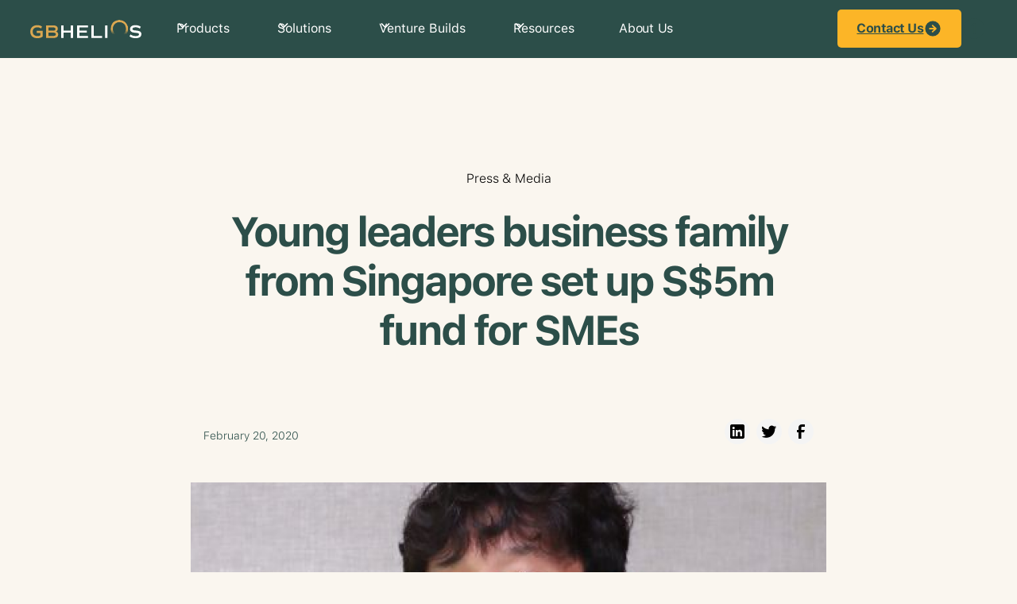

--- FILE ---
content_type: text/html
request_url: https://www.gbhelios.com.sg/posts/young-leaders-business-family-from-singapore-set-up-s-5m-fund-for-smes
body_size: 12360
content:
<!DOCTYPE html><!-- Last Published: Wed Jan 14 2026 03:27:19 GMT+0000 (Coordinated Universal Time) --><html data-wf-domain="www.gbhelios.com.sg" data-wf-page="65237c693505e25d76ec6242" data-wf-site="646dbb0cff195421787c78d9" data-wf-collection="65237c693505e25d76ec624b" data-wf-item-slug="young-leaders-business-family-from-singapore-set-up-s-5m-fund-for-smes"><head><meta charset="utf-8"/><title>Young leaders business family from Singapore set up S$5m fund for SMEs</title><meta content="Alex Chua, CEO of GB Helios (formerly known as Goldbell Financial Services) said that the fund is an additional source of financing for SMEs in their time of need, and could help segments that traditional banks may not serve due to a lack of track record. It will be used to provide short-term working capital loans of up to 12 months for local enterprises impacted by Covid-19, with monies expected to target more than 100 SMEs." name="description"/><meta content="Young leaders business family from Singapore set up S$5m fund for SMEs" property="og:title"/><meta content="Alex Chua, CEO of GB Helios (formerly known as Goldbell Financial Services) said that the fund is an additional source of financing for SMEs in their time of need, and could help segments that traditional banks may not serve due to a lack of track record. It will be used to provide short-term working capital loans of up to 12 months for local enterprises impacted by Covid-19, with monies expected to target more than 100 SMEs." property="og:description"/><meta content="https://cdn.prod.website-files.com/646dbb0cff195421787c78e1/64926c7bdac5954a75484547_Young%20Leaders%20Thumbnail%20Image.png" property="og:image"/><meta content="Young leaders business family from Singapore set up S$5m fund for SMEs" property="twitter:title"/><meta content="Alex Chua, CEO of GB Helios (formerly known as Goldbell Financial Services) said that the fund is an additional source of financing for SMEs in their time of need, and could help segments that traditional banks may not serve due to a lack of track record. It will be used to provide short-term working capital loans of up to 12 months for local enterprises impacted by Covid-19, with monies expected to target more than 100 SMEs." property="twitter:description"/><meta content="https://cdn.prod.website-files.com/646dbb0cff195421787c78e1/64926c7bdac5954a75484547_Young%20Leaders%20Thumbnail%20Image.png" property="twitter:image"/><meta property="og:type" content="website"/><meta content="summary_large_image" name="twitter:card"/><meta content="width=device-width, initial-scale=1" name="viewport"/><link href="https://cdn.prod.website-files.com/646dbb0cff195421787c78d9/css/gbhelios-test.webflow.shared.c6d151c9f.min.css" rel="stylesheet" type="text/css" integrity="sha384-xtFRyfq7IfGvAZgkVdQqPPle3bFaTnUgWsR66Hm5e88NhbrILYBJz/wsEAIrQjYo" crossorigin="anonymous"/><script type="text/javascript">!function(o,c){var n=c.documentElement,t=" w-mod-";n.className+=t+"js",("ontouchstart"in o||o.DocumentTouch&&c instanceof DocumentTouch)&&(n.className+=t+"touch")}(window,document);</script><link href="https://cdn.prod.website-files.com/646dbb0cff195421787c78d9/64c9e183731994ee94dae763_favicon-%20GB%20helios.png" rel="shortcut icon" type="image/x-icon"/><link href="https://cdn.prod.website-files.com/646dbb0cff195421787c78d9/64c9e5ccfe3deb1da9c6a63d_GB%20Helios%20icon%20-%20webclip.png" rel="apple-touch-icon"/><link href="https://www.gbhelios.com.sg/posts/young-leaders-business-family-from-singapore-set-up-s-5m-fund-for-smes" rel="canonical"/><script type="text/javascript">!function(f,b,e,v,n,t,s){if(f.fbq)return;n=f.fbq=function(){n.callMethod?n.callMethod.apply(n,arguments):n.queue.push(arguments)};if(!f._fbq)f._fbq=n;n.push=n;n.loaded=!0;n.version='2.0';n.agent='plwebflow';n.queue=[];t=b.createElement(e);t.async=!0;t.src=v;s=b.getElementsByTagName(e)[0];s.parentNode.insertBefore(t,s)}(window,document,'script','https://connect.facebook.net/en_US/fbevents.js');fbq('consent', 'revoke');fbq('init', '593066029424330');fbq('track', 'PageView');</script><!-- Please keep this css code to improve the font quality-->
<style>
  * {
  -webkit-font-smoothing: antialiased;
  -moz-osx-font-smoothing: grayscale;
}
</style>
<style>
@media screen and (max-width: 1340px){
	.navbar7_menu-button .w-nav-button {
		display:block;
	}
}
</style>

<style>
  .fserv-form {
font-family: "SF Pro" !important;
}
.fserv-container .fserv-label, .fserv-container button {
    font-size: 15px!important;
}
  </style>

<script>
function numberWithCommas(x) {
    return x.toString().replace(/\B(?=(\d{3})+(?!\d))/g, ",");
}
</script>

<!-- You can remove this -->
<meta name="facebook-domain-verification" content="mlk59ybu44651lzcbhhxjfl8vfae8q" />

<script>(function(w,d,s,l,i){w[l]=w[l]||[];w[l].push({'gtm.start':
new Date().getTime(),event:'gtm.js'});var f=d.getElementsByTagName(s)[0],
j=d.createElement(s),dl=l!='dataLayer'?'&l='+l:'';j.async=true;j.src=
'https://www.googletagmanager.com/gtm.js?id='+i+dl;f.parentNode.insertBefore(j,f);
})(window,document,'script','dataLayer','GTM-WDMVB5S');</script>
<!-- End Google Tag Manager -->



<script src="https://code.jquery.com/jquery-3.6.4.min.js"></script>
<script>$('.career20_tab-link').on('click', function(){
  tl = $(this).children('.tablabel').text();
  $('.mobile-dropdown-text').text(tl);
});
</script>
<script>
window.onload = function () {		
  // Retrieve the value of the 'tab' parameter from the URL
  const urlParams = new URLSearchParams(window.location.search);		
  const tab = urlParams.get('tab');		

  // Click Tab Button if 'tab' parameter exists
  if (tab) {
    const tabButton = document.getElementById(tab);
    if (tabButton) {
      tabButton.click();		
    }
  }

  // Click Element Based on Location Hash
  $(location.hash)[0]?.click();

  // Delay anchoring to location hash
  setTimeout(anchorToLocationHash, 100);
}

function anchorToLocationHash() {
  const hash = window.location.hash;
  if (hash) {
    const targetElement = document.querySelector(hash);
    if (targetElement) {
      // Adjust the offset to avoid the nav bar (e.g., 50 pixels)
      const offset = 100;

      // Calculate the target scroll position using getBoundingClientRect()
      const rect = targetElement.getBoundingClientRect();
      const targetScrollPosition = window.scrollY + rect.top - offset;

      // Scroll to the target position with smooth behavior
      window.scrollTo({ top: targetScrollPosition, behavior: 'smooth' });
    }
  }
}
</script>

<script type="application/ld+json">
{
  "@context": "https://schema.org/",
  "@type": "WebSite",
  "name": "GB Helios",
  "url": "https://www.gbhelios.com.sg/",
  "potentialAction": {
    "@type": "SearchAction",
    "target": "{search_term_string}",
    "query-input": "required name=search_term_string"
  }
}
</script><!-- [Attributes by Finsweet] Social Share -->
<script defer src="https://cdn.jsdelivr.net/npm/@finsweet/attributes-socialshare@1/socialshare.js"></script></head><body><div class="page-wrapper"><div data-animation="default" class="navbar7_component w-nav" data-easing2="ease" fs-scrolldisable-element="smart-nav" data-easing="ease" data-collapse="medium" data-w-id="64131240-59a0-8c81-c39f-12f5886b0d40" role="banner" data-duration="400"><div class="navbar7_container"><a href="/" class="navbar7_logo-link w-nav-brand"><img src="https://cdn.prod.website-files.com/646dbb0cff195421787c78d9/646f08c62c928ed0c80e6ca6_gb%20helios%20logo.svg" loading="lazy" width="170" alt="Goldbell Helios Logo" class="navbar7_logo"/></a><nav role="navigation" class="navbar7_menu w-nav-menu"><div class="navbar7_menu-left"><div data-hover="true" data-delay="300" data-w-id="64131240-59a0-8c81-c39f-12f5886b0d46" class="navbar7_menu-dropdown w-dropdown"><div class="navbar7_dropdown-toggle for-mobile w-dropdown-toggle"><div class="dropdown-icon for-mobile w-embed"><svg width=" 100%" height=" 100%" viewBox="0 0 16 16" fill="none" xmlns="http://www.w3.org/2000/svg">
<path fill-rule="evenodd" clip-rule="evenodd" d="M2.55806 6.29544C2.46043 6.19781 2.46043 6.03952 2.55806 5.94189L3.44195 5.058C3.53958 4.96037 3.69787 4.96037 3.7955 5.058L8.00001 9.26251L12.2045 5.058C12.3021 4.96037 12.4604 4.96037 12.5581 5.058L13.4419 5.94189C13.5396 6.03952 13.5396 6.19781 13.4419 6.29544L8.17678 11.5606C8.07915 11.6582 7.92086 11.6582 7.82323 11.5606L2.55806 6.29544Z" fill="currentColor"/>
</svg></div><div>Products</div></div><nav class="navbar7_dropdown-list-2 w-dropdown-list"><div class="navbar7_container-2"><div class="navbar7_dropdown-content"><div class="navbar7_dropdown-content-left _3-col-content"><a href="/products/hire-purchase" class="navbar7_dropdown-link w-inline-block"><div class="navbar7_icon-wrapper"><img src="https://cdn.prod.website-files.com/646dbb0cff195421787c78d9/646dbb0cff195421787c798c_Hire%20Purchase%20(for%20Automotive).svg" loading="lazy" alt="" class="icon-height-xsmall"/></div><div class="navbar7_item-text"><div class="text-weight-semibold">Hire Purchase</div><p class="text-size-small hide-mobile-landscape">Purchase Of Vehicles</p></div></a><a href="/products/floor-stock-financing" class="navbar7_dropdown-link w-inline-block"><div class="navbar7_icon-wrapper"><img src="https://cdn.prod.website-files.com/646dbb0cff195421787c78d9/646dbb0cff195421787c7970_Floor%20Stock%20Financing%20(for%20Automotive).svg" loading="lazy" alt="" class="icon-height-xsmall"/></div><div class="navbar7_item-text"><div class="text-weight-semibold">Floor Stock Financing</div><p class="text-size-small hide-mobile-landscape">Optimise Inventory</p></div></a><a href="/products/business-property-loan" class="navbar7_dropdown-link w-inline-block"><div class="navbar7_icon-wrapper"><img src="https://cdn.prod.website-files.com/646dbb0cff195421787c78d9/646dbb0cff195421787c795a_Business%20Property%20Loan.svg" loading="lazy" alt="" class="icon-height-xsmall"/></div><div class="navbar7_item-text"><div class="text-weight-semibold">Property-Backed Loans</div><p class="text-size-small hide-mobile-landscape">Purchase and Refinance of Properties</p></div></a><a href="/products/factoring" class="navbar7_dropdown-link w-inline-block"><div class="navbar7_icon-wrapper"><img src="https://cdn.prod.website-files.com/646dbb0cff195421787c78d9/646dbb0cff195421787c796d_Factoring%20Loan.svg" loading="lazy" alt="" class="icon-height-xsmall"/></div><div class="navbar7_item-text"><div class="text-weight-semibold">Factoring</div><p class="text-size-small hide-mobile-landscape">Improve Liquidity With Receivables</p></div></a><a href="/products/payables-financing" class="navbar7_dropdown-link w-inline-block"><div class="navbar7_icon-wrapper"><img src="https://cdn.prod.website-files.com/646dbb0cff195421787c78d9/646dbb0cff195421787c799a_Payables%20Financing.svg" loading="lazy" alt="" class="icon-height-xsmall"/></div><div class="navbar7_item-text"><div class="text-weight-semibold">Payables Financing</div><p class="text-size-small hide-mobile-landscape">Pay Your Suppliers</p></div></a><a href="/products/unsecured-term-loans" class="navbar7_dropdown-link w-inline-block"><div class="navbar7_icon-wrapper"><img src="https://cdn.prod.website-files.com/646dbb0cff195421787c78d9/646dbb0cff195421787c7a60_Term%20Loans.svg" loading="lazy" alt="" class="icon-height-xsmall"/></div><div class="navbar7_item-text"><div class="text-weight-semibold">Unsecured Term Loans</div><p class="text-size-small hide-mobile-landscape">Fixed-Term Financing</p></div></a><a href="/products/venture-debt" class="navbar7_dropdown-link w-inline-block"><div class="navbar7_icon-wrapper"><img src="https://cdn.prod.website-files.com/646dbb0cff195421787c78d9/646dbb0cff195421787c7a62_Venture%20Debt.svg" loading="lazy" alt="" class="icon-height-xsmall"/></div><div class="navbar7_item-text"><div class="text-weight-semibold">Venture Debt</div><p class="text-size-small hide-mobile-landscape">Extend Runway &amp; Achieve Specific Growth Milestones</p></div></a><a href="/products/revenue-financing" class="navbar7_dropdown-link w-inline-block"><div class="navbar7_icon-wrapper"><img src="https://cdn.prod.website-files.com/646dbb0cff195421787c78d9/646dbb0cff195421787c79b2_Revenue%20Based%20Financing.svg" loading="lazy" alt="" class="icon-height-xsmall"/></div><div class="navbar7_item-text"><div class="text-weight-semibold">Revenue-Based Financing</div><p class="text-size-small hide-mobile-landscape">Financing Based On Current &amp; Projected Revenue</p></div></a><a href="/venture-builds/nxt" class="navbar7_dropdown-link w-inline-block"><div class="navbar7_icon-wrapper"><img src="https://cdn.prod.website-files.com/646dbb0cff195421787c78d9/646dbb0cff195421787c79ba_Technology%20Leasing.svg" loading="lazy" alt="" class="icon-height-xsmall"/></div><div class="navbar7_item-text"><div class="text-weight-semibold">Technology Leasing</div><p class="text-size-small hide-mobile-landscape">Finance Equipment Through Leasing</p></div></a><a href="/venture-builds/pilon" class="navbar7_dropdown-link w-inline-block"><div class="navbar7_icon-wrapper"><img src="https://cdn.prod.website-files.com/646dbb0cff195421787c78d9/646dbb0cff195421787c79b9_Supply%20Chain%20Financing.svg" loading="lazy" alt="" class="icon-height-xsmall"/></div><div class="navbar7_item-text"><div class="text-weight-semibold">Digital Supply Chain Financing</div><p class="text-size-small hide-mobile-landscape">Finance Invoices On Your Terms</p></div></a><a href="/venture-builds/pilon" class="navbar7_dropdown-link w-inline-block"><div class="navbar7_icon-wrapper"><img src="https://cdn.prod.website-files.com/646dbb0cff195421787c78d9/646dbb0cff195421787c7961_Earned%20Wage%20Access.svg" loading="lazy" alt="" class="icon-height-xsmall"/></div><div class="navbar7_item-text"><div class="text-weight-semibold">Earned Wage Access</div><p class="text-size-small hide-mobile-landscape">Gain Access To Earned Wage In Advance</p></div></a><a href="/products/project-financing" class="navbar7_dropdown-link hide w-inline-block"><div class="navbar7_icon-wrapper"><img src="https://cdn.prod.website-files.com/646dbb0cff195421787c78d9/646dbb0cff195421787c799c_Project%20Financing.svg" loading="lazy" alt="" class="icon-height-xsmall"/></div><div class="navbar7_item-text"><div class="text-weight-semibold">Project Financing</div><p class="text-size-small hide-mobile-landscape">For Infrastructure Development, Real Estate Development, or Energy Projects.</p></div></a><a href="/products/embedded-financing" class="navbar7_dropdown-link hide w-inline-block"><div class="navbar7_icon-wrapper"><img src="https://cdn.prod.website-files.com/646dbb0cff195421787c78d9/646dbb0cff195421787c7963_Embedded%20Financing.svg" loading="lazy" alt="" class="icon-height-xsmall"/></div><div class="navbar7_item-text"><div class="text-weight-semibold">Embedded Financing</div><p class="text-size-small hide-mobile-landscape">To Help Businesses to Reduce the Costs</p></div></a></div></div></div></nav></div><div data-hover="true" data-delay="300" data-w-id="64131240-59a0-8c81-c39f-12f5886b0db7" class="navbar7_menu-dropdown w-dropdown"><div class="navbar7_dropdown-toggle for-mobile w-dropdown-toggle"><div class="dropdown-icon for-mobile w-embed"><svg width=" 100%" height=" 100%" viewBox="0 0 16 16" fill="none" xmlns="http://www.w3.org/2000/svg">
<path fill-rule="evenodd" clip-rule="evenodd" d="M2.55806 6.29544C2.46043 6.19781 2.46043 6.03952 2.55806 5.94189L3.44195 5.058C3.53958 4.96037 3.69787 4.96037 3.7955 5.058L8.00001 9.26251L12.2045 5.058C12.3021 4.96037 12.4604 4.96037 12.5581 5.058L13.4419 5.94189C13.5396 6.03952 13.5396 6.19781 13.4419 6.29544L8.17678 11.5606C8.07915 11.6582 7.92086 11.6582 7.82323 11.5606L2.55806 6.29544Z" fill="currentColor"/>
</svg></div><div>Solutions</div></div><nav class="navbar7_dropdown-list-2 w-dropdown-list"><div class="navbar7_container-2"><div class="navbar7_dropdown-content"><div class="navbar7_dropdown-content-left"><div class="navbar7_dropdown-link-list"><div class="text-weight-semibold">By Objective</div><a href="/solutions/by-objectives/expansion" class="navbar7_dropdown-link w-inline-block"><div class="navbar7_icon-wrapper"><img src="https://cdn.prod.website-files.com/646dbb0cff195421787c78d9/646dbb0cff195421787c7966_Expansion.svg" loading="lazy" alt="" class="icon-height-xsmall"/></div><div class="navbar7_item-text"><div>Expansion</div></div></a><a href="/solutions/by-objectives/bridging" class="navbar7_dropdown-link w-inline-block"><div class="navbar7_icon-wrapper"><img src="https://cdn.prod.website-files.com/646dbb0cff195421787c78d9/646dbb0cff195421787c7958_Bridging.svg" loading="lazy" alt="" class="icon-height-xsmall"/></div><div class="navbar7_item-text"><div>Bridging</div></div></a><a href="/solutions/by-objectives/supply-chain" class="navbar7_dropdown-link w-inline-block"><div class="navbar7_icon-wrapper"><img src="https://cdn.prod.website-files.com/646dbb0cff195421787c78d9/646dbb0cff195421787c79b9_Supply%20Chain%20Financing.svg" loading="lazy" alt="" class="icon-height-xsmall"/></div><div class="navbar7_item-text"><div>Supply Chain</div></div></a><a href="/solutions/by-objectives/seasonal-needs" class="navbar7_dropdown-link hide w-inline-block"><div class="navbar7_icon-wrapper"><img src="https://cdn.prod.website-files.com/646dbb0cff195421787c78d9/646dbb0cff195421787c79b1_Seasonal%20needs.svg" loading="lazy" alt="" class="icon-height-xsmall"/></div><div class="navbar7_item-text"><div>Seasonal Needs</div></div></a><a href="/products/hire-purchase" class="navbar7_dropdown-link hide w-inline-block"><div class="navbar7_icon-wrapper"><img src="https://cdn.prod.website-files.com/646dbb0cff195421787c78d9/646dbb0cff195421787c798c_Hire%20Purchase%20(for%20Automotive).svg" loading="lazy" alt="" class="icon-height-xsmall"/></div><div class="navbar7_item-text"><div>Hire Purchase</div></div></a><a href="/products/floor-stock-financing" class="navbar7_dropdown-link hide w-inline-block"><div class="navbar7_icon-wrapper"><img src="https://cdn.prod.website-files.com/646dbb0cff195421787c78d9/646dbb0cff195421787c7970_Floor%20Stock%20Financing%20(for%20Automotive).svg" loading="lazy" alt="" class="icon-height-xsmall"/></div><div class="navbar7_item-text"><div>Floor Stock Financing</div></div></a><a href="/solutions/by-objectives/purchase-of-assets" class="navbar7_dropdown-link w-inline-block"><div class="navbar7_icon-wrapper"><img src="https://cdn.prod.website-files.com/646dbb0cff195421787c78d9/646dbb0cff195421787c7c90_icons8-purchased%201.svg" loading="lazy" alt="" class="icon-height-xsmall"/></div><div class="navbar7_item-text"><div>Purchase of Assets</div></div></a></div><div class="navbar7_dropdown-link-list"><div class="text-weight-semibold">By Industry</div><a href="/solutions/by-industries/food-beverage-and-retail" class="navbar7_dropdown-link w-inline-block"><div class="navbar7_icon-wrapper"><img src="https://cdn.prod.website-files.com/646dbb0cff195421787c78d9/646dbb0cff195421787c7965_F%26B%20or%20retail%20copy.svg" loading="lazy" alt="" class="icon-height-xsmall"/></div><div class="navbar7_item-text"><div>Food &amp; Beverages / Retail</div></div></a><a href="/solutions/by-industries/vehicle-dealers" class="navbar7_dropdown-link w-inline-block"><div class="navbar7_icon-wrapper"><img src="https://cdn.prod.website-files.com/646dbb0cff195421787c78d9/646dbb0cff195421787c7a61_Vehicle%20Dealers.svg" loading="lazy" alt="" class="icon-height-xsmall"/></div><div class="navbar7_item-text"><div>Vehicle Dealers</div><p class="text-size-small hide-mobile-landscape hide"></p></div></a><a href="/solutions/by-industries/transportation-and-logistics" class="navbar7_dropdown-link w-inline-block"><div class="navbar7_icon-wrapper"><img src="https://cdn.prod.website-files.com/646dbb0cff195421787c78d9/646dbb0cff195421787c7a64_Transportation%20%26%20Logistics.svg" loading="lazy" alt="" class="icon-height-xsmall"/></div><div class="navbar7_item-text"><div>Transportation &amp; Logistics</div><p class="text-size-small hide-mobile-landscape hide"></p></div></a><a href="/solutions/by-industries/digital-platforms" class="navbar7_dropdown-link w-inline-block"><div class="navbar7_icon-wrapper"><img src="https://cdn.prod.website-files.com/646dbb0cff195421787c78d9/646dbb0cff195421787c7962_E-commerce.svg" loading="lazy" alt="" class="icon-height-xsmall"/></div><div class="navbar7_item-text"><div>Digital Platforms</div><p class="text-size-small hide-mobile-landscape hide"></p></div></a><a href="/solutions/by-industries/security-and-manpower-services" class="navbar7_dropdown-link w-inline-block"><div class="navbar7_icon-wrapper"><img src="https://cdn.prod.website-files.com/646dbb0cff195421787c78d9/646dbb0cff195421787c79b3_Security%20%26%20manpower%20services.svg" loading="lazy" alt="" class="icon-height-xsmall"/></div><div class="navbar7_item-text"><div>Security &amp; Manpower Services</div><p class="text-size-small hide-mobile-landscape hide"></p></div></a><a href="/solutions/by-industries/construction-shipping-industries" class="navbar7_dropdown-link w-inline-block"><div class="navbar7_icon-wrapper"><img src="https://cdn.prod.website-files.com/646dbb0cff195421787c78d9/646dbb0cff195421787c795d_Construction.svg" loading="lazy" alt="" class="icon-height-xsmall"/></div><div class="navbar7_item-text"><div>Construction / Shipping</div><p class="text-size-small hide-mobile-landscape hide"></p></div></a><a href="/solutions/by-industries/marine-and-shipping" class="navbar7_dropdown-link hide w-inline-block"><div class="navbar7_icon-wrapper"><img src="https://cdn.prod.website-files.com/646dbb0cff195421787c78d9/646dbb0cff195421787c7991_Marine%20%26%20shipping.svg" loading="lazy" alt="" class="icon-height-xsmall"/></div><div class="navbar7_item-text"><div>Marine / Shipping / Project</div><p class="text-size-small hide-mobile-landscape hide"></p></div></a></div><div class="navbar7_dropdown-link-list"><div class="text-weight-semibold">By Type</div><a href="/solutions/by-type/startups-new-economy-business" class="navbar7_dropdown-link w-inline-block"><div class="navbar7_icon-wrapper"><img src="https://cdn.prod.website-files.com/646dbb0cff195421787c78d9/646dbb0cff195421787c79b5_Startups.svg" loading="lazy" alt="" class="icon-height-xsmall"/></div><div class="navbar7_item-text"><div>Startups &amp; New Economy Businesses</div></div></a><a href="/solutions/by-type/smes" class="navbar7_dropdown-link w-inline-block"><div class="navbar7_icon-wrapper"><img src="https://cdn.prod.website-files.com/646dbb0cff195421787c78d9/646dbb0cff195421787c79b7_SMEs.svg" loading="lazy" alt="" class="icon-height-xsmall"/></div><div class="navbar7_item-text"><div>Small &amp; Medium Enterprises (SMEs)</div></div></a><a href="/solutions/by-type/large-enterprises" class="navbar7_dropdown-link w-inline-block"><div class="navbar7_icon-wrapper"><img src="https://cdn.prod.website-files.com/646dbb0cff195421787c78d9/646dbb0cff195421787c798d_Larger%20Enterprises.svg" loading="lazy" alt="" class="icon-height-xsmall"/></div><div class="navbar7_item-text"><div>Large Enterprises</div></div></a></div></div></div></div></nav></div><div data-hover="true" data-delay="300" data-w-id="64131240-59a0-8c81-c39f-12f5886b0e3b" class="navbar7_menu-dropdown w-dropdown"><div class="navbar7_dropdown-toggle for-mobile w-dropdown-toggle"><div class="dropdown-icon for-mobile w-embed"><svg width=" 100%" height=" 100%" viewBox="0 0 16 16" fill="none" xmlns="http://www.w3.org/2000/svg">
<path fill-rule="evenodd" clip-rule="evenodd" d="M2.55806 6.29544C2.46043 6.19781 2.46043 6.03952 2.55806 5.94189L3.44195 5.058C3.53958 4.96037 3.69787 4.96037 3.7955 5.058L8.00001 9.26251L12.2045 5.058C12.3021 4.96037 12.4604 4.96037 12.5581 5.058L13.4419 5.94189C13.5396 6.03952 13.5396 6.19781 13.4419 6.29544L8.17678 11.5606C8.07915 11.6582 7.92086 11.6582 7.82323 11.5606L2.55806 6.29544Z" fill="currentColor"/>
</svg></div><div>Venture Builds</div></div><nav class="navbar7_dropdown-list-2 w-dropdown-list"><div class="navbar7_container-2"><div class="navbar7_dropdown-content"><div class="navbar7_dropdown-content-left"><a href="/venture-builds/nxt" class="navbar7_dropdown-link w-inline-block"><div class="navbar7_icon-wrapper"><img src="https://cdn.prod.website-files.com/646dbb0cff195421787c78d9/646dbb0cff195421787c799b_NXT.svg" loading="lazy" alt="" class="icon-height-xsmall"/></div><div class="navbar7_item-text"><div class="text-weight-semibold">NXT</div><p class="text-size-small hide-mobile-landscape">Powering Next-Level Technology Procurement For A Sustainable Future</p></div></a><a href="/venture-builds/polaris" class="navbar7_dropdown-link w-inline-block"><div class="navbar7_icon-wrapper"><img src="https://cdn.prod.website-files.com/646dbb0cff195421787c78d9/646dbb0cff195421787c7c99_Polaris%20Icon.svg" loading="lazy" alt="" class="icon-height-xsmall"/></div><div class="navbar7_item-text"><div class="text-weight-semibold">POLARIS</div><p class="text-size-small hide-mobile-landscape">The Financial Launchpad for Businesses of Tomorrow</p></div></a><a href="/venture-builds/pilon" class="navbar7_dropdown-link w-inline-block"><div class="navbar7_icon-wrapper"><img src="https://cdn.prod.website-files.com/646dbb0cff195421787c78d9/646dbb0cff195421787c7c49_Pilon.svg" loading="lazy" alt="" class="icon-height-xsmall"/></div><div class="navbar7_item-text"><div class="text-weight-semibold">PILON</div><p class="text-size-small hide-mobile-landscape">The Success of Your Business Transformations</p></div></a></div></div></div></nav></div><div data-hover="true" data-delay="300" data-w-id="64131240-59a0-8c81-c39f-12f5886b0e64" class="navbar7_menu-dropdown w-dropdown"><div class="navbar7_dropdown-toggle for-mobile w-dropdown-toggle"><div class="dropdown-icon for-mobile w-embed"><svg width=" 100%" height=" 100%" viewBox="0 0 16 16" fill="none" xmlns="http://www.w3.org/2000/svg">
<path fill-rule="evenodd" clip-rule="evenodd" d="M2.55806 6.29544C2.46043 6.19781 2.46043 6.03952 2.55806 5.94189L3.44195 5.058C3.53958 4.96037 3.69787 4.96037 3.7955 5.058L8.00001 9.26251L12.2045 5.058C12.3021 4.96037 12.4604 4.96037 12.5581 5.058L13.4419 5.94189C13.5396 6.03952 13.5396 6.19781 13.4419 6.29544L8.17678 11.5606C8.07915 11.6582 7.92086 11.6582 7.82323 11.5606L2.55806 6.29544Z" fill="currentColor"/>
</svg></div><div>Resources</div></div><nav class="navbar7_dropdown-list-2 w-dropdown-list"><div class="w-layout-grid grid _0-gap"><div id="w-node-_64131240-59a0-8c81-c39f-12f5886b0e6a-886b0d40" class="w-dyn-list"><div role="list" class="grid _0-gap w-dyn-items w-row"><div id="w-node-_64131240-59a0-8c81-c39f-12f5886b0e6c-886b0d40" role="listitem" class="navbar7_collection-item w-dyn-item w-col w-col-4"><a href="/category/articles" class="navbar7_link forresources w-inline-block"><div class="navbar7_icon-wrapper"><img loading="lazy" src="https://cdn.prod.website-files.com/646dbb0cff195421787c78e1/646dbb0cff195421787c7a40_Articles.svg" alt="" class="icon-height-xsmall"/></div><div class="navbar7_item-text"><div>Articles</div></div></a></div><div id="w-node-_64131240-59a0-8c81-c39f-12f5886b0e6c-886b0d40" role="listitem" class="navbar7_collection-item w-dyn-item w-col w-col-4"><a href="/category/press-and-media" class="navbar7_link forresources w-inline-block"><div class="navbar7_icon-wrapper"><img loading="lazy" src="https://cdn.prod.website-files.com/646dbb0cff195421787c78e1/646dbb0cff195421787c7a42_Media%20%26%20Press.svg" alt="" class="icon-height-xsmall"/></div><div class="navbar7_item-text"><div>Press &amp; Media</div></div></a></div><div id="w-node-_64131240-59a0-8c81-c39f-12f5886b0e6c-886b0d40" role="listitem" class="navbar7_collection-item w-dyn-item w-col w-col-4"><a href="/category/success-stories" class="navbar7_link forresources w-inline-block"><div class="navbar7_icon-wrapper"><img loading="lazy" src="https://cdn.prod.website-files.com/646dbb0cff195421787c78e1/646dbb0cff195421787c7a3f_Success%20Story.svg" alt="" class="icon-height-xsmall"/></div><div class="navbar7_item-text"><div>Success Stories</div></div></a></div></div></div><a id="w-node-_4c5586f4-6b6f-75cd-0775-f2b0ca4e031c-886b0d40" href="/form" class="navbar7_link forresources w-inline-block"><div class="navbar7_icon-wrapper"><img loading="lazy" src="https://cdn.prod.website-files.com/646dbb0cff195421787c78d9/646dbb0cff195421787c7b98_Factoring%20Loan.svg" alt="" class="icon-height-xsmall"/></div><div class="navbar7_item-text"><div>Forms</div></div></a><a id="w-node-_78e9b32b-a9f0-45d4-6556-89c36b0c5da3-886b0d40" href="https://app.myautomate.com.sg/" target="_blank" class="navbar7_link forresources w-inline-block"><div class="navbar7_icon-wrapper"><img loading="lazy" src="https://cdn.prod.website-files.com/646dbb0cff195421787c78d9/646dbb0cff195421787c7a9d_Brainstorm%20Skill.svg" alt="" class="icon-height-xsmall"/></div><div class="navbar7_item-text"><div>Login to AutoMate</div></div></a><a id="w-node-_92b20807-580d-6dbe-c1fb-78081c784ab7-886b0d40" href="https://eclient.gbhelios.com.sg/signIn" target="_blank" class="navbar7_link forresources w-inline-block"><div class="navbar7_icon-wrapper"><img loading="lazy" src="https://cdn.prod.website-files.com/646dbb0cff195421787c78d9/646dbb0cff195421787c7a9d_Brainstorm%20Skill.svg" alt="" class="icon-height-xsmall"/></div><div class="navbar7_item-text"><div>Login to eClient</div></div></a></div></nav></div><a href="/about-us" class="navbar7_link for-mobile w-nav-link">About Us</a></div><div class="navbar7_menu-right for-mobile"><a href="/contact" class="button is-icon w-inline-block"><div>Contact Us</div><div class="icon-embed-xsmall w-embed"><svg xmlns="http://www.w3.org/2000/svg" xmlns:xlink="http://www.w3.org/1999/xlink" aria-hidden="true" role="img" class="iconify iconify--heroicons" width="100%" height="100%" preserveAspectRatio="xMidYMid meet" viewBox="0 0 20 20"><path fill="currentColor" fill-rule="evenodd" d="M10 18a8 8 0 1 0 0-16a8 8 0 0 0 0 16ZM6.75 9.25a.75.75 0 0 0 0 1.5h4.59l-2.1 1.95a.75.75 0 0 0 1.02 1.1l3.5-3.25a.75.75 0 0 0 0-1.1l-3.5-3.25a.75.75 0 1 0-1.02 1.1l2.1 1.95H6.75Z" clip-rule="evenodd"></path></svg></div></a></div></nav><div class="navbar7_menu-button w-nav-button"><div class="menu-icon"><div class="menu-icon_line-top"></div><div class="menu-icon_line-middle"><div class="menu-icon_line-middle-inner"></div></div><div class="menu-icon_line-bottom"></div></div></div></div><div class="icon-embed-small w-embed"><svg xmlns="http://www.w3.org/2000/svg" xmlns:xlink="http://www.w3.org/1999/xlink" aria-hidden="true" role="img" class="iconify iconify--ph" width="100%" height="100%" preserveAspectRatio="xMidYMid meet" viewBox="0 0 256 256"><path fill="currentColor" d="M128 24a104 104 0 1 0 104 104A104.11 104.11 0 0 0 128 24Zm12 152a8 8 0 0 1-16 0V95l-11.56 7.71a8 8 0 1 1-8.88-13.32l24-16A8 8 0 0 1 140 80Z"></path></svg></div></div></div><div class="main-wrapper"><header class="section_blogpost1"><div class="padding-global"><div class="container-large"><div class="padding-section-large"><div class="max-width-large align-center"><div class="blogpost1_title-wrapper make-it-center"><div class="blogpost1_breadcrumb make-it-center"><a href="#" class="breadcrumb-link hide w-inline-block"><div>Resources</div></a><div class="breadcrumb-divider hide w-embed"><svg width="16" height="16" viewBox="0 0 16 16" fill="none" xmlns="http://www.w3.org/2000/svg">
<path d="M6 3L11 8L6 13" stroke="CurrentColor" stroke-width="1.5"/>
</svg></div><a href="/category/press-and-media" class="breadcrumb-link w-inline-block"><div>Press &amp; Media</div></a></div><div class="margin-bottom margin-large"><div class="text-align-center"><h1>Young leaders business family from Singapore set up S$5m fund for SMEs</h1></div></div><div class="blogpost1_content-top"><div class="blogpost1_author-wrapper"><div class="blogpost1_author-image-wrapper hide"><img loading="lazy" alt="" src="" class="blogpost1_author-image w-dyn-bind-empty"/></div><div class="blogpost1_author-text"><div class="text-weight-semibold hide w-dyn-bind-empty"></div><div class="blogpost1_date-wrapper"><div class="text-size-small w-condition-invisible">Mar 18, 2025</div><div class="text-size-small">February 20, 2020</div></div></div></div><div class="w-layout-grid blogpost1_share"><a fs-socialshare-element="linkedin" href="#" class="blogpost1_social-link w-inline-block"><div class="blogpost1_social-icon w-embed"><svg width="24" height="24" viewBox="0 0 24 24" fill="none" xmlns="http://www.w3.org/2000/svg">
<path fill-rule="evenodd" clip-rule="evenodd" d="M5 3H19C20.1046 3 21 3.89543 21 5V19C21 20.1046 20.1046 21 19 21H5C3.89543 21 3 20.1046 3 19V5C3 3.89543 3.89543 3 5 3ZM8 18C8.27614 18 8.5 17.7761 8.5 17.5V10.5C8.5 10.2239 8.27614 10 8 10H6.5C6.22386 10 6 10.2239 6 10.5V17.5C6 17.7761 6.22386 18 6.5 18H8ZM7.25 9C6.42157 9 5.75 8.32843 5.75 7.5C5.75 6.67157 6.42157 6 7.25 6C8.07843 6 8.75 6.67157 8.75 7.5C8.75 8.32843 8.07843 9 7.25 9ZM17.5 18C17.7761 18 18 17.7761 18 17.5V12.9C18.0325 11.3108 16.8576 9.95452 15.28 9.76C14.177 9.65925 13.1083 10.1744 12.5 11.1V10.5C12.5 10.2239 12.2761 10 12 10H10.5C10.2239 10 10 10.2239 10 10.5V17.5C10 17.7761 10.2239 18 10.5 18H12C12.2761 18 12.5 17.7761 12.5 17.5V13.75C12.5 12.9216 13.1716 12.25 14 12.25C14.8284 12.25 15.5 12.9216 15.5 13.75V17.5C15.5 17.7761 15.7239 18 16 18H17.5Z" fill="CurrentColor"/>
</svg></div></a><a fs-socialshare-element="twitter" href="#" class="blogpost1_social-link w-inline-block"><div class="blogpost1_social-icon w-embed"><svg width="24" height="24" viewBox="0 0 24 24" fill="none" xmlns="http://www.w3.org/2000/svg">
<path d="M20.9728 6.7174C20.5084 7.33692 19.947 7.87733 19.3103 8.31776C19.3103 8.47959 19.3103 8.64142 19.3103 8.81225C19.3154 11.7511 18.1415 14.5691 16.0518 16.6345C13.962 18.6999 11.1312 19.8399 8.19405 19.7989C6.49599 19.8046 4.81967 19.4169 3.29642 18.6661C3.21428 18.6302 3.16131 18.549 3.16162 18.4593V18.3604C3.16162 18.2313 3.26623 18.1267 3.39527 18.1267C5.06442 18.0716 6.67402 17.4929 7.99634 16.4724C6.48553 16.4419 5.12619 15.5469 4.5006 14.1707C4.46901 14.0956 4.47884 14.0093 4.52657 13.9432C4.57429 13.8771 4.653 13.8407 4.73425 13.8471C5.19342 13.8932 5.65718 13.8505 6.1002 13.7212C4.43239 13.375 3.17921 11.9904 2.99986 10.2957C2.99349 10.2144 3.02992 10.1357 3.096 10.0879C3.16207 10.0402 3.24824 10.0303 3.32338 10.062C3.77094 10.2595 4.25409 10.3635 4.74324 10.3676C3.28184 9.40846 2.65061 7.58405 3.20655 5.92622C3.26394 5.76513 3.40181 5.64612 3.5695 5.61294C3.73718 5.57975 3.90996 5.63728 4.02432 5.76439C5.99639 7.86325 8.70604 9.11396 11.5819 9.25279C11.5083 8.95885 11.4721 8.65676 11.4741 8.35372C11.501 6.76472 12.4842 5.34921 13.9634 4.76987C15.4425 4.19054 17.1249 4.56203 18.223 5.71044C18.9714 5.56785 19.695 5.31645 20.3707 4.96421C20.4202 4.93331 20.483 4.93331 20.5325 4.96421C20.5634 5.01373 20.5634 5.07652 20.5325 5.12604C20.2052 5.87552 19.6523 6.50412 18.9509 6.92419C19.5651 6.85296 20.1685 6.70807 20.7482 6.49264C20.797 6.45942 20.8611 6.45942 20.9099 6.49264C20.9508 6.51134 20.9814 6.54711 20.9935 6.59042C21.0056 6.63373 20.998 6.68018 20.9728 6.7174Z" fill="CurrentColor"/>
</svg></div></a><a fs-socialshare-element="facebook" href="#" class="blogpost1_social-link w-inline-block"><div class="blogpost1_social-icon w-embed"><svg width="24" height="24" viewBox="0 0 24 24" fill="none" xmlns="http://www.w3.org/2000/svg">
<path d="M16.5 6H13.5C12.9477 6 12.5 6.44772 12.5 7V10H16.5C16.6137 9.99748 16.7216 10.0504 16.7892 10.1419C16.8568 10.2334 16.8758 10.352 16.84 10.46L16.1 12.66C16.0318 12.8619 15.8431 12.9984 15.63 13H12.5V20.5C12.5 20.7761 12.2761 21 12 21H9.5C9.22386 21 9 20.7761 9 20.5V13H7.5C7.22386 13 7 12.7761 7 12.5V10.5C7 10.2239 7.22386 10 7.5 10H9V7C9 4.79086 10.7909 3 13 3H16.5C16.7761 3 17 3.22386 17 3.5V5.5C17 5.77614 16.7761 6 16.5 6Z" fill="CurrentColor"/>
</svg></div></a></div></div></div></div><div class="align-center"><div class="blogpost1_image-wrapper"><img src="https://cdn.prod.website-files.com/646dbb0cff195421787c78e1/646dbb0cff195421787c7a45_Main%20Image%402x.png" loading="eager" alt="" sizes="100vw" srcset="https://cdn.prod.website-files.com/646dbb0cff195421787c78e1/646dbb0cff195421787c7a45_Main%2520Image%25402x-p-500.png 500w, https://cdn.prod.website-files.com/646dbb0cff195421787c78e1/646dbb0cff195421787c7a45_Main%2520Image%25402x-p-800.png 800w, https://cdn.prod.website-files.com/646dbb0cff195421787c78e1/646dbb0cff195421787c7a45_Main%20Image%402x.png 3840w" class="blogpost1_image"/></div></div><div class="max-width-large align-center"><div class="blogpost1_content"><div class="w-condition-invisible w-dyn-bind-empty w-video w-embed"></div></div><div class="text-rich-text w-richtext"><p>Young leaders from six prominent business families in Singapore, which include Goldbell Group and Super Group founder’s investment firm Apricot Capital, are behind a S$5 million fund to provide financing help for local enterprises hit by the impact from the virus outbreak. The other four founding companies that set up the fund include Ho Lee Group, Paradise Group, Sing Lun Group and Soilbuild Group, in partnership with the Singapore Business Federation Young Business Leaders Network (SBF-YBLN).<br/> <br/>The fund will be used to provide short-term working capital loans of up to 12 months for local small and medium-sized enterprises (SMEs) which have been impacted by Covid-19, with the monies expected to target more than 100 SMEs. To administer the borrowing via this fund, known as the Helping Our Promising Enterprises (Hope) fund, the matching of borrowers to monies will go through Goldbell’s private debt investment platform Goldbell Evolution Network. This platform is developed and owned by Goldbell’s financial services arm.<br/> <br/>The fund will offer a fixed loan of S$50,000 per company, and will offer a lending rate starting at 0.5 per cent per month, but at no more than 0.75 per cent per month. Industry rates for working capital loans can vary widely, typically ranging between 7 to 18 per cent per annum. It also allows a deferment of the loan principal and interest repayment to start from the third month onwards. Processing fees will cost S$80 to cover administrative charges, which BT understands to be the lowest in the market as most platforms charge one to 2 per cent. To qualify, companies must be locally incorporated for more than 12 months, have at least 30 per cent Singaporean shareholding and a minimum paid-up capital of S$25,000.<br/> <br/>The fund will be ready for applications on Feb 26. Loan approvals and disbursement will also be expedited to support businesses especially during the upcoming critical months as they focus on recovery and operations.<br/> <br/>Alex Chua, CEO of Goldbell Financial Services said that the fund is an additional source of financing for SMEs in their time of need, and could help segments that traditional banks may not serve due to a lack of track record.<br/> <br/>Speed is also another factor that differentiates it from other sources of financing.<br/> <br/>He added: “We understand the urgency of the situation and have constructed a credit-scoring model for this programme, allowing loans to be approved quickly and to be disbursed in 24 hours from loan approval, subject to the required documentation received.”<br/> <br/>This move to fund fellow SMEs comes amid challenges as well for the founding companies of the fund’s backers, with some also hard-hit by the virus outbreak. Food and beverage chain operator Paradise Group, for example, is facing business stress with revenue from Singapore down at least 30 per cent, and this is expected to slide further. Its China and Hong Kong markets – which make up 30 per cent of revenue – are the worst hit, with business diving by 95 per cent so far.<br/> <br/>Still, its CEO Eldwin Chua maintained that he wants to do his part “no matter how little” to support other businesses and to encourage them in the current situation.<br/> <br/>Mark Lee, CEO of Sing Lun and spokesperson for the six founding companies, pointed out that most of the people behind the fund are the second or third- generation of family brick-and-mortar businesses that have experienced first-hand the pain of working capital shortfall, either during the Great Financial Crisis of 2008, the Sars epidemic in 2003 or the Asian Financial Crisis of 1997.<br/> <br/>“We want to help companies with good business models ride through this crisis, give them an opportunity to build a stronger business and at the same time, help preserve jobs for our community,” he said.<br/> <br/>Chong Ee-Rong, chair of the SBF-YBLN, said that she hopes this move will rally other companies to participate and support the fund.<br/> <br/>“There is no doubt that Singapore will overcome this trying time, but how we help each other through, will shape our future,” she noted.<br/> <br/>Earlier last week, property tycoon John Lim’s family office, JL Family Office, ARA Asset Management and Straits Trading Company also set up a S$5 million fund to extend short-term loans to businesses in Singapore amid the virus outbreak.<br/> <br/>These moves also come on the back of various initiatives by both the government and the private sector as they seek to ease the cash flow squeeze faced by SMEs at this crucial juncture.<br/> <br/>In the 2020 Budget statement on Tuesday, Deputy Prime Minister and Finance Minister Heng Swee Keat had announced that the government will be enhancing its enterprise financing scheme’s working capital loan component, raising the maximum loan quantum to S$600,000 from S$300,000. The government’s risk-share on these loans will be raised to 80 per cent, up from the current 50 to 70 per cent. Banks including DBS, OCBC and UOB have also rolled out relief measures for businesses amounting to billions, allowing customers to restructure loans and providing a moratorium on principal repayment for loans. Hong Leong Finance was the latest to announce on Wednesday that it would roll out loan relief schemes to support SMEs affected by the virus outbreak. Loan support for affected companies encountering difficulty in servicing their instalments will be extended to help them tide over this period. Measures will include providing additional loans against their property with total loan-to-value of up to 100 per cent and offering SME bridging loans that are released in tranches according to their cash flow needs.</p><p>‍</p></div><div class="blogpost1_content-bottom"><div class="blogpost1_share-wrapper"><div class="text-size-medium-center text-weight-semibold">Share this post</div><div class="w-layout-grid blogpost1_share"><a fs-socialshare-element="linkedin" href="#" class="blogpost1_social-link w-inline-block"><div class="blogpost1_social-icon w-embed"><svg width="24" height="24" viewBox="0 0 24 24" fill="none" xmlns="http://www.w3.org/2000/svg">
<path fill-rule="evenodd" clip-rule="evenodd" d="M5 3H19C20.1046 3 21 3.89543 21 5V19C21 20.1046 20.1046 21 19 21H5C3.89543 21 3 20.1046 3 19V5C3 3.89543 3.89543 3 5 3ZM8 18C8.27614 18 8.5 17.7761 8.5 17.5V10.5C8.5 10.2239 8.27614 10 8 10H6.5C6.22386 10 6 10.2239 6 10.5V17.5C6 17.7761 6.22386 18 6.5 18H8ZM7.25 9C6.42157 9 5.75 8.32843 5.75 7.5C5.75 6.67157 6.42157 6 7.25 6C8.07843 6 8.75 6.67157 8.75 7.5C8.75 8.32843 8.07843 9 7.25 9ZM17.5 18C17.7761 18 18 17.7761 18 17.5V12.9C18.0325 11.3108 16.8576 9.95452 15.28 9.76C14.177 9.65925 13.1083 10.1744 12.5 11.1V10.5C12.5 10.2239 12.2761 10 12 10H10.5C10.2239 10 10 10.2239 10 10.5V17.5C10 17.7761 10.2239 18 10.5 18H12C12.2761 18 12.5 17.7761 12.5 17.5V13.75C12.5 12.9216 13.1716 12.25 14 12.25C14.8284 12.25 15.5 12.9216 15.5 13.75V17.5C15.5 17.7761 15.7239 18 16 18H17.5Z" fill="CurrentColor"/>
</svg></div></a><a fs-socialshare-element="twitter" href="#" class="blogpost1_social-link w-inline-block"><div class="blogpost1_social-icon w-embed"><svg width="24" height="24" viewBox="0 0 24 24" fill="none" xmlns="http://www.w3.org/2000/svg">
<path d="M20.9728 6.7174C20.5084 7.33692 19.947 7.87733 19.3103 8.31776C19.3103 8.47959 19.3103 8.64142 19.3103 8.81225C19.3154 11.7511 18.1415 14.5691 16.0518 16.6345C13.962 18.6999 11.1312 19.8399 8.19405 19.7989C6.49599 19.8046 4.81967 19.4169 3.29642 18.6661C3.21428 18.6302 3.16131 18.549 3.16162 18.4593V18.3604C3.16162 18.2313 3.26623 18.1267 3.39527 18.1267C5.06442 18.0716 6.67402 17.4929 7.99634 16.4724C6.48553 16.4419 5.12619 15.5469 4.5006 14.1707C4.46901 14.0956 4.47884 14.0093 4.52657 13.9432C4.57429 13.8771 4.653 13.8407 4.73425 13.8471C5.19342 13.8932 5.65718 13.8505 6.1002 13.7212C4.43239 13.375 3.17921 11.9904 2.99986 10.2957C2.99349 10.2144 3.02992 10.1357 3.096 10.0879C3.16207 10.0402 3.24824 10.0303 3.32338 10.062C3.77094 10.2595 4.25409 10.3635 4.74324 10.3676C3.28184 9.40846 2.65061 7.58405 3.20655 5.92622C3.26394 5.76513 3.40181 5.64612 3.5695 5.61294C3.73718 5.57975 3.90996 5.63728 4.02432 5.76439C5.99639 7.86325 8.70604 9.11396 11.5819 9.25279C11.5083 8.95885 11.4721 8.65676 11.4741 8.35372C11.501 6.76472 12.4842 5.34921 13.9634 4.76987C15.4425 4.19054 17.1249 4.56203 18.223 5.71044C18.9714 5.56785 19.695 5.31645 20.3707 4.96421C20.4202 4.93331 20.483 4.93331 20.5325 4.96421C20.5634 5.01373 20.5634 5.07652 20.5325 5.12604C20.2052 5.87552 19.6523 6.50412 18.9509 6.92419C19.5651 6.85296 20.1685 6.70807 20.7482 6.49264C20.797 6.45942 20.8611 6.45942 20.9099 6.49264C20.9508 6.51134 20.9814 6.54711 20.9935 6.59042C21.0056 6.63373 20.998 6.68018 20.9728 6.7174Z" fill="CurrentColor"/>
</svg></div></a><a fs-socialshare-element="facebook" href="#" class="blogpost1_social-link w-inline-block"><div class="blogpost1_social-icon w-embed"><svg width="24" height="24" viewBox="0 0 24 24" fill="none" xmlns="http://www.w3.org/2000/svg">
<path d="M16.5 6H13.5C12.9477 6 12.5 6.44772 12.5 7V10H16.5C16.6137 9.99748 16.7216 10.0504 16.7892 10.1419C16.8568 10.2334 16.8758 10.352 16.84 10.46L16.1 12.66C16.0318 12.8619 15.8431 12.9984 15.63 13H12.5V20.5C12.5 20.7761 12.2761 21 12 21H9.5C9.22386 21 9 20.7761 9 20.5V13H7.5C7.22386 13 7 12.7761 7 12.5V10.5C7 10.2239 7.22386 10 7.5 10H9V7C9 4.79086 10.7909 3 13 3H16.5C16.7761 3 17 3.22386 17 3.5V5.5C17 5.77614 16.7761 6 16.5 6Z" fill="CurrentColor"/>
</svg></div></a></div></div></div><div class="blogpost1_divider"></div></div></div></div></div></header></div><script src="https://d3e54v103j8qbb.cloudfront.net/js/jquery-3.5.1.min.dc5e7f18c8.js?site=646dbb0cff195421787c78d9" type="text/javascript" integrity="sha256-9/aliU8dGd2tb6OSsuzixeV4y/faTqgFtohetphbbj0=" crossorigin="anonymous"></script><script src="https://cdn.prod.website-files.com/646dbb0cff195421787c78d9/js/webflow.schunk.36b8fb49256177c8.js" type="text/javascript" integrity="sha384-4abIlA5/v7XaW1HMXKBgnUuhnjBYJ/Z9C1OSg4OhmVw9O3QeHJ/qJqFBERCDPv7G" crossorigin="anonymous"></script><script src="https://cdn.prod.website-files.com/646dbb0cff195421787c78d9/js/webflow.schunk.9473caa2d24b2ceb.js" type="text/javascript" integrity="sha384-kU+WzncydWscVkDesqqubNpL51UrlgJ5e7d+atJ5klCYmPdc/cYNjj+/EVN+zEEm" crossorigin="anonymous"></script><script src="https://cdn.prod.website-files.com/646dbb0cff195421787c78d9/js/webflow.f1b81406.405e1c33abbc8bdc.js" type="text/javascript" integrity="sha384-+8JEBJnaoQrCYOhH7TC4pYLNR+p075C8zX8xaYWZs1YPP/9Qn+/NkRu3B/FISZ6q" crossorigin="anonymous"></script><!-- Google Tag Manager (noscript) -->
<noscript><iframe src="https://www.googletagmanager.com/ns.html?id=GTM-WDMVB5S"
height="0" width="0" style="display:none;visibility:hidden"></iframe></noscript>
<!-- End Google Tag Manager (noscript) -->

<script src='//fw-cdn.com/7814579/3282377.js' chat='false'></script>

<script type="fs-cc">
var Webflow = Webflow || [];
Webflow.push(function () {
var tabName = getParam('tab');
if (!tabName) return;

$('#' + tabName).triggerHandler('click');

function getParam(name) {
name = name.replace(/[\[]/, "\\[").replace(/[\]]/, "\\]");
var regex = new RegExp("[\\?&]" + name + "=([^&#]*)"),
results = regex.exec(location.search);
return results == null ? "" : decodeURIComponent(results[1].
replace(/\+/g, " "));
}
});
</script>


</body></html>

--- FILE ---
content_type: text/css
request_url: https://cdn.prod.website-files.com/646dbb0cff195421787c78d9/css/gbhelios-test.webflow.shared.c6d151c9f.min.css
body_size: 40463
content:
html{-webkit-text-size-adjust:100%;-ms-text-size-adjust:100%;font-family:sans-serif}body{margin:0}article,aside,details,figcaption,figure,footer,header,hgroup,main,menu,nav,section,summary{display:block}audio,canvas,progress,video{vertical-align:baseline;display:inline-block}audio:not([controls]){height:0;display:none}[hidden],template{display:none}a{background-color:#0000}a:active,a:hover{outline:0}abbr[title]{border-bottom:1px dotted}b,strong{font-weight:700}dfn{font-style:italic}h1{margin:.67em 0;font-size:2em}mark{color:#000;background:#ff0}small{font-size:80%}sub,sup{vertical-align:baseline;font-size:75%;line-height:0;position:relative}sup{top:-.5em}sub{bottom:-.25em}img{border:0}svg:not(:root){overflow:hidden}hr{box-sizing:content-box;height:0}pre{overflow:auto}code,kbd,pre,samp{font-family:monospace;font-size:1em}button,input,optgroup,select,textarea{color:inherit;font:inherit;margin:0}button{overflow:visible}button,select{text-transform:none}button,html input[type=button],input[type=reset]{-webkit-appearance:button;cursor:pointer}button[disabled],html input[disabled]{cursor:default}button::-moz-focus-inner,input::-moz-focus-inner{border:0;padding:0}input{line-height:normal}input[type=checkbox],input[type=radio]{box-sizing:border-box;padding:0}input[type=number]::-webkit-inner-spin-button,input[type=number]::-webkit-outer-spin-button{height:auto}input[type=search]{-webkit-appearance:none}input[type=search]::-webkit-search-cancel-button,input[type=search]::-webkit-search-decoration{-webkit-appearance:none}legend{border:0;padding:0}textarea{overflow:auto}optgroup{font-weight:700}table{border-collapse:collapse;border-spacing:0}td,th{padding:0}@font-face{font-family:webflow-icons;src:url([data-uri])format("truetype");font-weight:400;font-style:normal}[class^=w-icon-],[class*=\ w-icon-]{speak:none;font-variant:normal;text-transform:none;-webkit-font-smoothing:antialiased;-moz-osx-font-smoothing:grayscale;font-style:normal;font-weight:400;line-height:1;font-family:webflow-icons!important}.w-icon-slider-right:before{content:""}.w-icon-slider-left:before{content:""}.w-icon-nav-menu:before{content:""}.w-icon-arrow-down:before,.w-icon-dropdown-toggle:before{content:""}.w-icon-file-upload-remove:before{content:""}.w-icon-file-upload-icon:before{content:""}*{box-sizing:border-box}html{height:100%}body{color:#333;background-color:#fff;min-height:100%;margin:0;font-family:Arial,sans-serif;font-size:14px;line-height:20px}img{vertical-align:middle;max-width:100%;display:inline-block}html.w-mod-touch *{background-attachment:scroll!important}.w-block{display:block}.w-inline-block{max-width:100%;display:inline-block}.w-clearfix:before,.w-clearfix:after{content:" ";grid-area:1/1/2/2;display:table}.w-clearfix:after{clear:both}.w-hidden{display:none}.w-button{color:#fff;line-height:inherit;cursor:pointer;background-color:#3898ec;border:0;border-radius:0;padding:9px 15px;text-decoration:none;display:inline-block}input.w-button{-webkit-appearance:button}html[data-w-dynpage] [data-w-cloak]{color:#0000!important}.w-code-block{margin:unset}pre.w-code-block code{all:inherit}.w-optimization{display:contents}.w-webflow-badge,.w-webflow-badge>img{box-sizing:unset;width:unset;height:unset;max-height:unset;max-width:unset;min-height:unset;min-width:unset;margin:unset;padding:unset;float:unset;clear:unset;border:unset;border-radius:unset;background:unset;background-image:unset;background-position:unset;background-size:unset;background-repeat:unset;background-origin:unset;background-clip:unset;background-attachment:unset;background-color:unset;box-shadow:unset;transform:unset;direction:unset;font-family:unset;font-weight:unset;color:unset;font-size:unset;line-height:unset;font-style:unset;font-variant:unset;text-align:unset;letter-spacing:unset;-webkit-text-decoration:unset;text-decoration:unset;text-indent:unset;text-transform:unset;list-style-type:unset;text-shadow:unset;vertical-align:unset;cursor:unset;white-space:unset;word-break:unset;word-spacing:unset;word-wrap:unset;transition:unset}.w-webflow-badge{white-space:nowrap;cursor:pointer;box-shadow:0 0 0 1px #0000001a,0 1px 3px #0000001a;visibility:visible!important;opacity:1!important;z-index:2147483647!important;color:#aaadb0!important;overflow:unset!important;background-color:#fff!important;border-radius:3px!important;width:auto!important;height:auto!important;margin:0!important;padding:6px!important;font-size:12px!important;line-height:14px!important;text-decoration:none!important;display:inline-block!important;position:fixed!important;inset:auto 12px 12px auto!important;transform:none!important}.w-webflow-badge>img{position:unset;visibility:unset!important;opacity:1!important;vertical-align:middle!important;display:inline-block!important}h1,h2,h3,h4,h5,h6{margin-bottom:10px;font-weight:700}h1{margin-top:20px;font-size:38px;line-height:44px}h2{margin-top:20px;font-size:32px;line-height:36px}h3{margin-top:20px;font-size:24px;line-height:30px}h4{margin-top:10px;font-size:18px;line-height:24px}h5{margin-top:10px;font-size:14px;line-height:20px}h6{margin-top:10px;font-size:12px;line-height:18px}p{margin-top:0;margin-bottom:10px}blockquote{border-left:5px solid #e2e2e2;margin:0 0 10px;padding:10px 20px;font-size:18px;line-height:22px}figure{margin:0 0 10px}ul,ol{margin-top:0;margin-bottom:10px;padding-left:40px}.w-list-unstyled{padding-left:0;list-style:none}.w-embed:before,.w-embed:after{content:" ";grid-area:1/1/2/2;display:table}.w-embed:after{clear:both}.w-video{width:100%;padding:0;position:relative}.w-video iframe,.w-video object,.w-video embed{border:none;width:100%;height:100%;position:absolute;top:0;left:0}fieldset{border:0;margin:0;padding:0}button,[type=button],[type=reset]{cursor:pointer;-webkit-appearance:button;border:0}.w-form{margin:0 0 15px}.w-form-done{text-align:center;background-color:#ddd;padding:20px;display:none}.w-form-fail{background-color:#ffdede;margin-top:10px;padding:10px;display:none}label{margin-bottom:5px;font-weight:700;display:block}.w-input,.w-select{color:#333;vertical-align:middle;background-color:#fff;border:1px solid #ccc;width:100%;height:38px;margin-bottom:10px;padding:8px 12px;font-size:14px;line-height:1.42857;display:block}.w-input::placeholder,.w-select::placeholder{color:#999}.w-input:focus,.w-select:focus{border-color:#3898ec;outline:0}.w-input[disabled],.w-select[disabled],.w-input[readonly],.w-select[readonly],fieldset[disabled] .w-input,fieldset[disabled] .w-select{cursor:not-allowed}.w-input[disabled]:not(.w-input-disabled),.w-select[disabled]:not(.w-input-disabled),.w-input[readonly],.w-select[readonly],fieldset[disabled]:not(.w-input-disabled) .w-input,fieldset[disabled]:not(.w-input-disabled) .w-select{background-color:#eee}textarea.w-input,textarea.w-select{height:auto}.w-select{background-color:#f3f3f3}.w-select[multiple]{height:auto}.w-form-label{cursor:pointer;margin-bottom:0;font-weight:400;display:inline-block}.w-radio{margin-bottom:5px;padding-left:20px;display:block}.w-radio:before,.w-radio:after{content:" ";grid-area:1/1/2/2;display:table}.w-radio:after{clear:both}.w-radio-input{float:left;margin:3px 0 0 -20px;line-height:normal}.w-file-upload{margin-bottom:10px;display:block}.w-file-upload-input{opacity:0;z-index:-100;width:.1px;height:.1px;position:absolute;overflow:hidden}.w-file-upload-default,.w-file-upload-uploading,.w-file-upload-success{color:#333;display:inline-block}.w-file-upload-error{margin-top:10px;display:block}.w-file-upload-default.w-hidden,.w-file-upload-uploading.w-hidden,.w-file-upload-error.w-hidden,.w-file-upload-success.w-hidden{display:none}.w-file-upload-uploading-btn{cursor:pointer;background-color:#fafafa;border:1px solid #ccc;margin:0;padding:8px 12px;font-size:14px;font-weight:400;display:flex}.w-file-upload-file{background-color:#fafafa;border:1px solid #ccc;flex-grow:1;justify-content:space-between;margin:0;padding:8px 9px 8px 11px;display:flex}.w-file-upload-file-name{font-size:14px;font-weight:400;display:block}.w-file-remove-link{cursor:pointer;width:auto;height:auto;margin-top:3px;margin-left:10px;padding:3px;display:block}.w-icon-file-upload-remove{margin:auto;font-size:10px}.w-file-upload-error-msg{color:#ea384c;padding:2px 0;display:inline-block}.w-file-upload-info{padding:0 12px;line-height:38px;display:inline-block}.w-file-upload-label{cursor:pointer;background-color:#fafafa;border:1px solid #ccc;margin:0;padding:8px 12px;font-size:14px;font-weight:400;display:inline-block}.w-icon-file-upload-icon,.w-icon-file-upload-uploading{width:20px;margin-right:8px;display:inline-block}.w-icon-file-upload-uploading{height:20px}.w-container{max-width:940px;margin-left:auto;margin-right:auto}.w-container:before,.w-container:after{content:" ";grid-area:1/1/2/2;display:table}.w-container:after{clear:both}.w-container .w-row{margin-left:-10px;margin-right:-10px}.w-row:before,.w-row:after{content:" ";grid-area:1/1/2/2;display:table}.w-row:after{clear:both}.w-row .w-row{margin-left:0;margin-right:0}.w-col{float:left;width:100%;min-height:1px;padding-left:10px;padding-right:10px;position:relative}.w-col .w-col{padding-left:0;padding-right:0}.w-col-1{width:8.33333%}.w-col-2{width:16.6667%}.w-col-3{width:25%}.w-col-4{width:33.3333%}.w-col-5{width:41.6667%}.w-col-6{width:50%}.w-col-7{width:58.3333%}.w-col-8{width:66.6667%}.w-col-9{width:75%}.w-col-10{width:83.3333%}.w-col-11{width:91.6667%}.w-col-12{width:100%}.w-hidden-main{display:none!important}@media screen and (max-width:991px){.w-container{max-width:728px}.w-hidden-main{display:inherit!important}.w-hidden-medium{display:none!important}.w-col-medium-1{width:8.33333%}.w-col-medium-2{width:16.6667%}.w-col-medium-3{width:25%}.w-col-medium-4{width:33.3333%}.w-col-medium-5{width:41.6667%}.w-col-medium-6{width:50%}.w-col-medium-7{width:58.3333%}.w-col-medium-8{width:66.6667%}.w-col-medium-9{width:75%}.w-col-medium-10{width:83.3333%}.w-col-medium-11{width:91.6667%}.w-col-medium-12{width:100%}.w-col-stack{width:100%;left:auto;right:auto}}@media screen and (max-width:767px){.w-hidden-main,.w-hidden-medium{display:inherit!important}.w-hidden-small{display:none!important}.w-row,.w-container .w-row{margin-left:0;margin-right:0}.w-col{width:100%;left:auto;right:auto}.w-col-small-1{width:8.33333%}.w-col-small-2{width:16.6667%}.w-col-small-3{width:25%}.w-col-small-4{width:33.3333%}.w-col-small-5{width:41.6667%}.w-col-small-6{width:50%}.w-col-small-7{width:58.3333%}.w-col-small-8{width:66.6667%}.w-col-small-9{width:75%}.w-col-small-10{width:83.3333%}.w-col-small-11{width:91.6667%}.w-col-small-12{width:100%}}@media screen and (max-width:479px){.w-container{max-width:none}.w-hidden-main,.w-hidden-medium,.w-hidden-small{display:inherit!important}.w-hidden-tiny{display:none!important}.w-col{width:100%}.w-col-tiny-1{width:8.33333%}.w-col-tiny-2{width:16.6667%}.w-col-tiny-3{width:25%}.w-col-tiny-4{width:33.3333%}.w-col-tiny-5{width:41.6667%}.w-col-tiny-6{width:50%}.w-col-tiny-7{width:58.3333%}.w-col-tiny-8{width:66.6667%}.w-col-tiny-9{width:75%}.w-col-tiny-10{width:83.3333%}.w-col-tiny-11{width:91.6667%}.w-col-tiny-12{width:100%}}.w-widget{position:relative}.w-widget-map{width:100%;height:400px}.w-widget-map label{width:auto;display:inline}.w-widget-map img{max-width:inherit}.w-widget-map .gm-style-iw{text-align:center}.w-widget-map .gm-style-iw>button{display:none!important}.w-widget-twitter{overflow:hidden}.w-widget-twitter-count-shim{vertical-align:top;text-align:center;background:#fff;border:1px solid #758696;border-radius:3px;width:28px;height:20px;display:inline-block;position:relative}.w-widget-twitter-count-shim *{pointer-events:none;-webkit-user-select:none;user-select:none}.w-widget-twitter-count-shim .w-widget-twitter-count-inner{text-align:center;color:#999;font-family:serif;font-size:15px;line-height:12px;position:relative}.w-widget-twitter-count-shim .w-widget-twitter-count-clear{display:block;position:relative}.w-widget-twitter-count-shim.w--large{width:36px;height:28px}.w-widget-twitter-count-shim.w--large .w-widget-twitter-count-inner{font-size:18px;line-height:18px}.w-widget-twitter-count-shim:not(.w--vertical){margin-left:5px;margin-right:8px}.w-widget-twitter-count-shim:not(.w--vertical).w--large{margin-left:6px}.w-widget-twitter-count-shim:not(.w--vertical):before,.w-widget-twitter-count-shim:not(.w--vertical):after{content:" ";pointer-events:none;border:solid #0000;width:0;height:0;position:absolute;top:50%;left:0}.w-widget-twitter-count-shim:not(.w--vertical):before{border-width:4px;border-color:#75869600 #5d6c7b #75869600 #75869600;margin-top:-4px;margin-left:-9px}.w-widget-twitter-count-shim:not(.w--vertical).w--large:before{border-width:5px;margin-top:-5px;margin-left:-10px}.w-widget-twitter-count-shim:not(.w--vertical):after{border-width:4px;border-color:#fff0 #fff #fff0 #fff0;margin-top:-4px;margin-left:-8px}.w-widget-twitter-count-shim:not(.w--vertical).w--large:after{border-width:5px;margin-top:-5px;margin-left:-9px}.w-widget-twitter-count-shim.w--vertical{width:61px;height:33px;margin-bottom:8px}.w-widget-twitter-count-shim.w--vertical:before,.w-widget-twitter-count-shim.w--vertical:after{content:" ";pointer-events:none;border:solid #0000;width:0;height:0;position:absolute;top:100%;left:50%}.w-widget-twitter-count-shim.w--vertical:before{border-width:5px;border-color:#5d6c7b #75869600 #75869600;margin-left:-5px}.w-widget-twitter-count-shim.w--vertical:after{border-width:4px;border-color:#fff #fff0 #fff0;margin-left:-4px}.w-widget-twitter-count-shim.w--vertical .w-widget-twitter-count-inner{font-size:18px;line-height:22px}.w-widget-twitter-count-shim.w--vertical.w--large{width:76px}.w-background-video{color:#fff;height:500px;position:relative;overflow:hidden}.w-background-video>video{object-fit:cover;z-index:-100;background-position:50%;background-size:cover;width:100%;height:100%;margin:auto;position:absolute;inset:-100%}.w-background-video>video::-webkit-media-controls-start-playback-button{-webkit-appearance:none;display:none!important}.w-background-video--control{background-color:#0000;padding:0;position:absolute;bottom:1em;right:1em}.w-background-video--control>[hidden]{display:none!important}.w-slider{text-align:center;clear:both;-webkit-tap-highlight-color:#0000;tap-highlight-color:#0000;background:#ddd;height:300px;position:relative}.w-slider-mask{z-index:1;white-space:nowrap;height:100%;display:block;position:relative;left:0;right:0;overflow:hidden}.w-slide{vertical-align:top;white-space:normal;text-align:left;width:100%;height:100%;display:inline-block;position:relative}.w-slider-nav{z-index:2;text-align:center;-webkit-tap-highlight-color:#0000;tap-highlight-color:#0000;height:40px;margin:auto;padding-top:10px;position:absolute;inset:auto 0 0}.w-slider-nav.w-round>div{border-radius:100%}.w-slider-nav.w-num>div{font-size:inherit;line-height:inherit;width:auto;height:auto;padding:.2em .5em}.w-slider-nav.w-shadow>div{box-shadow:0 0 3px #3336}.w-slider-nav-invert{color:#fff}.w-slider-nav-invert>div{background-color:#2226}.w-slider-nav-invert>div.w-active{background-color:#222}.w-slider-dot{cursor:pointer;background-color:#fff6;width:1em;height:1em;margin:0 3px .5em;transition:background-color .1s,color .1s;display:inline-block;position:relative}.w-slider-dot.w-active{background-color:#fff}.w-slider-dot:focus{outline:none;box-shadow:0 0 0 2px #fff}.w-slider-dot:focus.w-active{box-shadow:none}.w-slider-arrow-left,.w-slider-arrow-right{cursor:pointer;color:#fff;-webkit-tap-highlight-color:#0000;tap-highlight-color:#0000;-webkit-user-select:none;user-select:none;width:80px;margin:auto;font-size:40px;position:absolute;inset:0;overflow:hidden}.w-slider-arrow-left [class^=w-icon-],.w-slider-arrow-right [class^=w-icon-],.w-slider-arrow-left [class*=\ w-icon-],.w-slider-arrow-right [class*=\ w-icon-]{position:absolute}.w-slider-arrow-left:focus,.w-slider-arrow-right:focus{outline:0}.w-slider-arrow-left{z-index:3;right:auto}.w-slider-arrow-right{z-index:4;left:auto}.w-icon-slider-left,.w-icon-slider-right{width:1em;height:1em;margin:auto;inset:0}.w-slider-aria-label{clip:rect(0 0 0 0);border:0;width:1px;height:1px;margin:-1px;padding:0;position:absolute;overflow:hidden}.w-slider-force-show{display:block!important}.w-dropdown{text-align:left;z-index:900;margin-left:auto;margin-right:auto;display:inline-block;position:relative}.w-dropdown-btn,.w-dropdown-toggle,.w-dropdown-link{vertical-align:top;color:#222;text-align:left;white-space:nowrap;margin-left:auto;margin-right:auto;padding:20px;text-decoration:none;position:relative}.w-dropdown-toggle{-webkit-user-select:none;user-select:none;cursor:pointer;padding-right:40px;display:inline-block}.w-dropdown-toggle:focus{outline:0}.w-icon-dropdown-toggle{width:1em;height:1em;margin:auto 20px auto auto;position:absolute;top:0;bottom:0;right:0}.w-dropdown-list{background:#ddd;min-width:100%;display:none;position:absolute}.w-dropdown-list.w--open{display:block}.w-dropdown-link{color:#222;padding:10px 20px;display:block}.w-dropdown-link.w--current{color:#0082f3}.w-dropdown-link:focus{outline:0}@media screen and (max-width:767px){.w-nav-brand{padding-left:10px}}.w-lightbox-backdrop{cursor:auto;letter-spacing:normal;text-indent:0;text-shadow:none;text-transform:none;visibility:visible;white-space:normal;word-break:normal;word-spacing:normal;word-wrap:normal;color:#fff;text-align:center;z-index:2000;opacity:0;-webkit-user-select:none;-moz-user-select:none;-webkit-tap-highlight-color:transparent;background:#000000e6;outline:0;font-family:Helvetica Neue,Helvetica,Ubuntu,Segoe UI,Verdana,sans-serif;font-size:17px;font-style:normal;font-weight:300;line-height:1.2;list-style:disc;position:fixed;inset:0;-webkit-transform:translate(0)}.w-lightbox-backdrop,.w-lightbox-container{-webkit-overflow-scrolling:touch;height:100%;overflow:auto}.w-lightbox-content{height:100vh;position:relative;overflow:hidden}.w-lightbox-view{opacity:0;width:100vw;height:100vh;position:absolute}.w-lightbox-view:before{content:"";height:100vh}.w-lightbox-group,.w-lightbox-group .w-lightbox-view,.w-lightbox-group .w-lightbox-view:before{height:86vh}.w-lightbox-frame,.w-lightbox-view:before{vertical-align:middle;display:inline-block}.w-lightbox-figure{margin:0;position:relative}.w-lightbox-group .w-lightbox-figure{cursor:pointer}.w-lightbox-img{width:auto;max-width:none;height:auto}.w-lightbox-image{float:none;max-width:100vw;max-height:100vh;display:block}.w-lightbox-group .w-lightbox-image{max-height:86vh}.w-lightbox-caption{text-align:left;text-overflow:ellipsis;white-space:nowrap;background:#0006;padding:.5em 1em;position:absolute;bottom:0;left:0;right:0;overflow:hidden}.w-lightbox-embed{width:100%;height:100%;position:absolute;inset:0}.w-lightbox-control{cursor:pointer;background-position:50%;background-repeat:no-repeat;background-size:24px;width:4em;transition:all .3s;position:absolute;top:0}.w-lightbox-left{background-image:url([data-uri]);display:none;bottom:0;left:0}.w-lightbox-right{background-image:url([data-uri]);display:none;bottom:0;right:0}.w-lightbox-close{background-image:url([data-uri]);background-size:18px;height:2.6em;right:0}.w-lightbox-strip{white-space:nowrap;padding:0 1vh;line-height:0;position:absolute;bottom:0;left:0;right:0;overflow:auto hidden}.w-lightbox-item{box-sizing:content-box;cursor:pointer;width:10vh;padding:2vh 1vh;display:inline-block;-webkit-transform:translate(0,0)}.w-lightbox-active{opacity:.3}.w-lightbox-thumbnail{background:#222;height:10vh;position:relative;overflow:hidden}.w-lightbox-thumbnail-image{position:absolute;top:0;left:0}.w-lightbox-thumbnail .w-lightbox-tall{width:100%;top:50%;transform:translateY(-50%)}.w-lightbox-thumbnail .w-lightbox-wide{height:100%;left:50%;transform:translate(-50%)}.w-lightbox-spinner{box-sizing:border-box;border:5px solid #0006;border-radius:50%;width:40px;height:40px;margin-top:-20px;margin-left:-20px;animation:.8s linear infinite spin;position:absolute;top:50%;left:50%}.w-lightbox-spinner:after{content:"";border:3px solid #0000;border-bottom-color:#fff;border-radius:50%;position:absolute;inset:-4px}.w-lightbox-hide{display:none}.w-lightbox-noscroll{overflow:hidden}@media (min-width:768px){.w-lightbox-content{height:96vh;margin-top:2vh}.w-lightbox-view,.w-lightbox-view:before{height:96vh}.w-lightbox-group,.w-lightbox-group .w-lightbox-view,.w-lightbox-group .w-lightbox-view:before{height:84vh}.w-lightbox-image{max-width:96vw;max-height:96vh}.w-lightbox-group .w-lightbox-image{max-width:82.3vw;max-height:84vh}.w-lightbox-left,.w-lightbox-right{opacity:.5;display:block}.w-lightbox-close{opacity:.8}.w-lightbox-control:hover{opacity:1}}.w-lightbox-inactive,.w-lightbox-inactive:hover{opacity:0}.w-richtext:before,.w-richtext:after{content:" ";grid-area:1/1/2/2;display:table}.w-richtext:after{clear:both}.w-richtext[contenteditable=true]:before,.w-richtext[contenteditable=true]:after{white-space:initial}.w-richtext ol,.w-richtext ul{overflow:hidden}.w-richtext .w-richtext-figure-selected.w-richtext-figure-type-video div:after,.w-richtext .w-richtext-figure-selected[data-rt-type=video] div:after,.w-richtext .w-richtext-figure-selected.w-richtext-figure-type-image div,.w-richtext .w-richtext-figure-selected[data-rt-type=image] div{outline:2px solid #2895f7}.w-richtext figure.w-richtext-figure-type-video>div:after,.w-richtext figure[data-rt-type=video]>div:after{content:"";display:none;position:absolute;inset:0}.w-richtext figure{max-width:60%;position:relative}.w-richtext figure>div:before{cursor:default!important}.w-richtext figure img{width:100%}.w-richtext figure figcaption.w-richtext-figcaption-placeholder{opacity:.6}.w-richtext figure div{color:#0000;font-size:0}.w-richtext figure.w-richtext-figure-type-image,.w-richtext figure[data-rt-type=image]{display:table}.w-richtext figure.w-richtext-figure-type-image>div,.w-richtext figure[data-rt-type=image]>div{display:inline-block}.w-richtext figure.w-richtext-figure-type-image>figcaption,.w-richtext figure[data-rt-type=image]>figcaption{caption-side:bottom;display:table-caption}.w-richtext figure.w-richtext-figure-type-video,.w-richtext figure[data-rt-type=video]{width:60%;height:0}.w-richtext figure.w-richtext-figure-type-video iframe,.w-richtext figure[data-rt-type=video] iframe{width:100%;height:100%;position:absolute;top:0;left:0}.w-richtext figure.w-richtext-figure-type-video>div,.w-richtext figure[data-rt-type=video]>div{width:100%}.w-richtext figure.w-richtext-align-center{clear:both;margin-left:auto;margin-right:auto}.w-richtext figure.w-richtext-align-center.w-richtext-figure-type-image>div,.w-richtext figure.w-richtext-align-center[data-rt-type=image]>div{max-width:100%}.w-richtext figure.w-richtext-align-normal{clear:both}.w-richtext figure.w-richtext-align-fullwidth{text-align:center;clear:both;width:100%;max-width:100%;margin-left:auto;margin-right:auto;display:block}.w-richtext figure.w-richtext-align-fullwidth>div{padding-bottom:inherit;display:inline-block}.w-richtext figure.w-richtext-align-fullwidth>figcaption{display:block}.w-richtext figure.w-richtext-align-floatleft{float:left;clear:none;margin-right:15px}.w-richtext figure.w-richtext-align-floatright{float:right;clear:none;margin-left:15px}.w-nav{z-index:1000;background:#ddd;position:relative}.w-nav:before,.w-nav:after{content:" ";grid-area:1/1/2/2;display:table}.w-nav:after{clear:both}.w-nav-brand{float:left;color:#333;text-decoration:none;position:relative}.w-nav-link{vertical-align:top;color:#222;text-align:left;margin-left:auto;margin-right:auto;padding:20px;text-decoration:none;display:inline-block;position:relative}.w-nav-link.w--current{color:#0082f3}.w-nav-menu{float:right;position:relative}[data-nav-menu-open]{text-align:center;background:#c8c8c8;min-width:200px;position:absolute;top:100%;left:0;right:0;overflow:visible;display:block!important}.w--nav-link-open{display:block;position:relative}.w-nav-overlay{width:100%;display:none;position:absolute;top:100%;left:0;right:0;overflow:hidden}.w-nav-overlay [data-nav-menu-open]{top:0}.w-nav[data-animation=over-left] .w-nav-overlay{width:auto}.w-nav[data-animation=over-left] .w-nav-overlay,.w-nav[data-animation=over-left] [data-nav-menu-open]{z-index:1;top:0;right:auto}.w-nav[data-animation=over-right] .w-nav-overlay{width:auto}.w-nav[data-animation=over-right] .w-nav-overlay,.w-nav[data-animation=over-right] [data-nav-menu-open]{z-index:1;top:0;left:auto}.w-nav-button{float:right;cursor:pointer;-webkit-tap-highlight-color:#0000;tap-highlight-color:#0000;-webkit-user-select:none;user-select:none;padding:18px;font-size:24px;display:none;position:relative}.w-nav-button:focus{outline:0}.w-nav-button.w--open{color:#fff;background-color:#c8c8c8}.w-nav[data-collapse=all] .w-nav-menu{display:none}.w-nav[data-collapse=all] .w-nav-button,.w--nav-dropdown-open,.w--nav-dropdown-toggle-open{display:block}.w--nav-dropdown-list-open{position:static}@media screen and (max-width:991px){.w-nav[data-collapse=medium] .w-nav-menu{display:none}.w-nav[data-collapse=medium] .w-nav-button{display:block}}@media screen and (max-width:767px){.w-nav[data-collapse=small] .w-nav-menu{display:none}.w-nav[data-collapse=small] .w-nav-button{display:block}.w-nav-brand{padding-left:10px}}@media screen and (max-width:479px){.w-nav[data-collapse=tiny] .w-nav-menu{display:none}.w-nav[data-collapse=tiny] .w-nav-button{display:block}}.w-tabs{position:relative}.w-tabs:before,.w-tabs:after{content:" ";grid-area:1/1/2/2;display:table}.w-tabs:after{clear:both}.w-tab-menu{position:relative}.w-tab-link{vertical-align:top;text-align:left;cursor:pointer;color:#222;background-color:#ddd;padding:9px 30px;text-decoration:none;display:inline-block;position:relative}.w-tab-link.w--current{background-color:#c8c8c8}.w-tab-link:focus{outline:0}.w-tab-content{display:block;position:relative;overflow:hidden}.w-tab-pane{display:none;position:relative}.w--tab-active{display:block}@media screen and (max-width:479px){.w-tab-link{display:block}}.w-ix-emptyfix:after{content:""}@keyframes spin{0%{transform:rotate(0)}to{transform:rotate(360deg)}}.w-dyn-empty{background-color:#ddd;padding:10px}.w-dyn-hide,.w-dyn-bind-empty,.w-condition-invisible{display:none!important}.wf-layout-layout{display:grid}@font-face{font-family:Century Gothic;src:url(https://cdn.prod.website-files.com/646dbb0cff195421787c78d9/646dbb0cff195421787c7933_GOTHICB.TTF)format("truetype");font-weight:700;font-style:normal;font-display:swap}@font-face{font-family:SF Pro;src:url(https://cdn.prod.website-files.com/646dbb0cff195421787c78d9/646dbb0cff195421787c7934_SF-Pro-Text-Bold.otf)format("opentype");font-weight:700;font-style:normal;font-display:swap}@font-face{font-family:SF Pro;src:url(https://cdn.prod.website-files.com/646dbb0cff195421787c78d9/646dbb0cff195421787c7935_SF-Pro-Text-Medium.otf)format("opentype");font-weight:500;font-style:normal;font-display:swap}@font-face{font-family:SF Pro;src:url(https://cdn.prod.website-files.com/646dbb0cff195421787c78d9/646dbb0cff195421787c7936_SF-Pro-Text-Regular.otf)format("opentype");font-weight:400;font-style:normal;font-display:swap}@font-face{font-family:SF Pro;src:url(https://cdn.prod.website-files.com/646dbb0cff195421787c78d9/646dbb0cff195421787c7c2c_SF-Pro-Text-Heavy.otf)format("opentype"),url(https://cdn.prod.website-files.com/646dbb0cff195421787c78d9/646dbb0cff195421787c7c2b_SF-Pro-Text-Black.otf)format("opentype");font-weight:900;font-style:normal;font-display:swap}@font-face{font-family:SF Pro;src:url(https://cdn.prod.website-files.com/646dbb0cff195421787c78d9/646dbb0cff195421787c7c2e_SF-Pro-Text-Light.otf)format("opentype");font-weight:300;font-style:normal;font-display:swap}@font-face{font-family:SF Pro;src:url(https://cdn.prod.website-files.com/646dbb0cff195421787c78d9/646dbb0cff195421787c7c2f_SF-Pro-Text-Ultralight.otf)format("opentype");font-weight:200;font-style:normal;font-display:swap}@font-face{font-family:SF Pro;src:url(https://cdn.prod.website-files.com/646dbb0cff195421787c78d9/646dbb0cff195421787c7c30_SF-Pro-Text-Thin.otf)format("opentype");font-weight:100;font-style:normal;font-display:swap}@font-face{font-family:SF Pro;src:url(https://cdn.prod.website-files.com/646dbb0cff195421787c78d9/646dbb0cff195421787c7c2d_SF-Pro-Text-Semibold.otf)format("opentype");font-weight:600;font-style:normal;font-display:swap}:root{--gb-floral-white:#faf6ef;--gb-secondary:#2c4e49;--black:black;--light-grey:#f4f4f4;--gb-primary:#fcb527;--white:white;--transparent:#fff0;--gb-helios-blue:#dee2f0;--size:300px}.w-layout-grid{grid-row-gap:16px;grid-column-gap:16px;grid-template-rows:auto auto;grid-template-columns:1fr 1fr;grid-auto-columns:1fr;display:grid}.w-embed-youtubevideo{background-image:url(https://d3e54v103j8qbb.cloudfront.net/static/youtube-placeholder.2b05e7d68d.svg);background-position:50%;background-size:cover;width:100%;padding-bottom:0;padding-left:0;padding-right:0;position:relative}.w-embed-youtubevideo:empty{min-height:75px;padding-bottom:56.25%}.w-layout-hflex{flex-direction:row;align-items:flex-start;display:flex}.w-layout-blockcontainer{max-width:940px;margin-left:auto;margin-right:auto;display:block}.w-layout-vflex{flex-direction:column;align-items:flex-start;display:flex}.w-checkbox{margin-bottom:5px;padding-left:20px;display:block}.w-checkbox:before{content:" ";grid-area:1/1/2/2;display:table}.w-checkbox:after{content:" ";clear:both;grid-area:1/1/2/2;display:table}.w-checkbox-input{float:left;margin:4px 0 0 -20px;line-height:normal}.w-checkbox-input--inputType-custom{border:1px solid #ccc;border-radius:2px;width:12px;height:12px}.w-checkbox-input--inputType-custom.w--redirected-checked{background-color:#3898ec;background-image:url(https://d3e54v103j8qbb.cloudfront.net/static/custom-checkbox-checkmark.589d534424.svg);background-position:50%;background-repeat:no-repeat;background-size:cover;border-color:#3898ec}.w-checkbox-input--inputType-custom.w--redirected-focus{box-shadow:0 0 3px 1px #3898ec}@media screen and (max-width:991px){.w-layout-blockcontainer{max-width:728px}}@media screen and (max-width:767px){.w-layout-blockcontainer{max-width:none}}body{background-color:var(--gb-floral-white);color:var(--gb-secondary);letter-spacing:0;font-family:SF Pro,sans-serif;font-size:1rem;font-weight:300;line-height:1.5}h1{letter-spacing:-3px;margin-top:0;margin-bottom:1rem;font-family:SF Pro,sans-serif;font-size:3.25rem;font-weight:700;line-height:1.2}h2{letter-spacing:-1.4px;margin-top:0;margin-bottom:1rem;font-family:SF Pro,sans-serif;font-size:2.25rem;font-weight:700;line-height:1.2}h3{letter-spacing:-1px;margin-top:0;margin-bottom:1rem;font-family:SF Pro,sans-serif;font-size:2rem;font-weight:700;line-height:1.2}h4{letter-spacing:-1.5px;margin-top:0;margin-bottom:0;font-family:SF Pro,sans-serif;font-size:1.75rem;font-weight:600;line-height:1.3}h5{letter-spacing:-1px;margin-top:0;margin-bottom:0;font-family:SF Pro,sans-serif;font-size:1.5rem;font-weight:600;line-height:1.4}h6{letter-spacing:-1px;margin-top:0;margin-bottom:.7rem;font-family:SF Pro,sans-serif;font-size:1.25rem;font-weight:600;line-height:1.4}p{letter-spacing:-.5px;margin-bottom:1rem;font-family:SF Pro,sans-serif}a{border-color:var(--black);color:var(--black);font-family:SF Pro,sans-serif}ul{margin-top:1rem;margin-bottom:1rem;padding-left:1.25rem;font-family:SF Pro,sans-serif}ol{margin-top:1rem;margin-bottom:1rem;padding-left:1.5rem}li{margin-top:.25rem;margin-bottom:.25rem;padding-left:.5rem;font-family:SF Pro,sans-serif}img{max-width:100%;display:inline-block}label{margin-bottom:.25rem;font-weight:500}blockquote{border-left:.1875rem solid var(--black);margin-bottom:0;padding:.75rem 1.25rem;font-family:SF Pro,sans-serif;font-size:1.25rem;line-height:1.5}figure{margin-top:3rem;margin-bottom:3rem}figcaption{text-align:center;margin-top:.25rem}.z-index-2{z-index:2;position:relative}.max-width-full{width:100%;max-width:none}.layer{justify-content:center;align-items:center;position:absolute;inset:0%}.overflow-hidden{overflow:hidden}.global-styles{display:block;position:fixed;inset:0% auto auto 0%}.z-index-1{z-index:1;position:relative}.hide{display:none}.text-style-link{text-transform:none;font-weight:600;text-decoration:underline}.max-width-xlarge{width:100%;max-width:64rem}.max-width-medium{width:100%;max-width:35rem}.max-width-xsmall{width:100%;max-width:25rem}.max-width-xxsmall{width:100%;max-width:20rem}.container-large{width:100%;max-width:80rem;margin-left:auto;margin-right:auto}.max-width-xxlarge{width:100%;max-width:80rem}.align-center{justify-content:center;width:100%;margin-left:auto;margin-right:auto;display:flex}.align-center.vertical{flex-direction:column;align-items:center}.spacing-clean{margin:0;padding:0}.max-width-large{text-align:left;align-self:flex-start;width:100%;max-width:100%}.max-width-large.align-center{text-align:center;flex-direction:column;max-width:48rem}.max-width-small{width:100%;max-width:30rem}.form-message-error{margin-top:.75rem;padding:.75rem}.utility_component{justify-content:center;align-items:center;width:100vw;max-width:100%;height:100vh;max-height:100%;padding-left:1.25rem;padding-right:1.25rem;display:flex}.utility_form-block{text-align:center;flex-direction:column;max-width:20rem;display:flex}.utility_form{flex-direction:column;align-items:stretch;display:flex}.utility_image{margin-bottom:.5rem;margin-left:auto;margin-right:auto}.container-medium{width:100%;max-width:58rem;margin-left:auto;margin-right:auto;padding-top:0}.container-small{width:100%;max-width:48rem;margin-left:auto;margin-right:auto}.margin-tiny{margin:.25rem}.margin-xxsmall{margin:.5rem}.margin-xsmall{margin:1rem}.margin-small{margin:1.5rem}.margin-medium{margin:2rem}.margin-large{margin:3rem}.margin-xlarge{margin:4rem}.margin-xxlarge{margin:5rem}.margin-huge{margin:6rem}.margin-xhuge{margin:7rem}.margin-xxhuge{margin:10rem}.margin-0{margin:0}.padding-0{padding:0}.padding-tiny{padding:.25rem}.padding-xxsmall{padding:.5rem}.padding-xsmall{padding:1rem}.padding-small{padding:1.5rem}.padding-medium{padding:2rem}.padding-large{padding:3rem}.padding-xlarge{padding:4rem}.padding-xxlarge{padding:5rem}.padding-huge{padding:6rem}.padding-xhuge{padding:7rem}.padding-xxhuge{padding:10rem}.padding-custom3{padding-top:12rem;padding-bottom:12rem}.margin-top,.margin-top.margin-custom1,.margin-top.margin-huge,.margin-top.margin-small,.margin-top.margin-tiny,.margin-top.margin-custom3,.margin-top.margin-medium,.margin-top.margin-xxsmall,.margin-top.margin-xxhuge,.margin-top.margin-custom2,.margin-top.margin-xsmall,.margin-top.margin-large,.margin-top.margin-xxlarge,.margin-top.margin-xlarge,.margin-top.margin-0,.margin-top.margin-xhuge{margin-bottom:0;margin-left:0;margin-right:0}.margin-top.margin-large{margin-top:2rem}.margin-top.margin-xxlarge.nxt{margin-top:0;margin-bottom:0}.margin-top.margin-xxlarge.gen{margin-top:0}.margin-bottom{margin-top:0;margin-left:0;margin-right:0}.margin-bottom.margin-small{color:var(--gb-secondary)}.margin-bottom.margin-xsmall{flex-direction:column;display:flex}.margin-bottom.margin-xsmall.space-around{justify-content:space-around}.margin-bottom.margin-large.with-line-grey-color{border-top:5px solid #d4d1d1;border-left:5px solid #d4d1d1;border-right:5px solid #d4d1d1;width:80%}.margin-bottom.margin-xxlarge.with-line-grey-color{border-top:5px solid #d4d1d1;border-left:5px solid #d4d1d1;border-right:5px solid #d4d1d1;width:1080px}.margin-bottom.margin-medium,.margin-bottom.margin-custom3,.margin-bottom.margin-custom1,.margin-bottom.margin-tiny,.margin-bottom.margin-small,.margin-bottom.margin-large,.margin-bottom.margin-0,.margin-bottom.margin-xlarge,.margin-bottom.margin-xhuge,.margin-bottom.margin-xxhuge,.margin-bottom.margin-huge,.margin-bottom.margin-xxsmall,.margin-bottom.margin-custom2,.margin-bottom.margin-xsmall{margin-top:0;margin-left:0;margin-right:0}.margin-bottom.margin-xxsmall.centralized{flex:0 auto;align-items:flex-end;display:block}.margin-bottom.margin-small{margin-top:4rem}.margin-bottom.margin-xxsmall{margin-top:0;margin-left:0;margin-right:0}.margin-bottom.margin-medium{justify-content:space-between;align-items:center}.margin-bottom.margin-xxlarge,.margin-bottom.margin-xsmall,.margin-bottom.margin-small,.margin-bottom.margin-small,.margin-bottom.margin-xxlarge,.margin-bottom.margin-small,.margin-bottom.margin-xsmall,.margin-bottom.margin-xsmall,.margin-bottom.margin-xsmall,.margin-bottom.margin-large,.margin-bottom.margin-xsmall,.margin-bottom.margin-medium,.margin-bottom.margin-xxsmall{margin-top:0;margin-left:0;margin-right:0}.margin-left,.margin-left.margin-tiny,.margin-left.margin-xxlarge,.margin-left.margin-0,.margin-left.margin-small,.margin-left.margin-xsmall,.margin-left.margin-large,.margin-left.margin-huge,.margin-left.margin-xlarge,.margin-left.margin-custom3,.margin-left.margin-xxsmall,.margin-left.margin-custom1,.margin-left.margin-custom2,.margin-left.margin-xhuge,.margin-left.margin-xxhuge,.margin-left.margin-medium{margin-top:0;margin-bottom:0;margin-right:0}.margin-right,.margin-right.margin-huge,.margin-right.margin-xsmall,.margin-right.margin-xxhuge,.margin-right.margin-small,.margin-right.margin-medium,.margin-right.margin-xlarge,.margin-right.margin-custom3,.margin-right.margin-custom2,.margin-right.margin-xxsmall,.margin-right.margin-xhuge,.margin-right.margin-custom1,.margin-right.margin-large,.margin-right.margin-0,.margin-right.margin-xxlarge,.margin-right.margin-tiny{margin-top:0;margin-bottom:0;margin-left:0}.margin-vertical,.margin-vertical.margin-medium,.margin-vertical.margin-xlarge,.margin-vertical.margin-xxsmall,.margin-vertical.margin-xxlarge,.margin-vertical.margin-huge,.margin-vertical.margin-0,.margin-vertical.margin-xxhuge,.margin-vertical.margin-tiny,.margin-vertical.margin-xsmall,.margin-vertical.margin-custom1,.margin-vertical.margin-small,.margin-vertical.margin-large,.margin-vertical.margin-xhuge,.margin-vertical.margin-custom2,.margin-vertical.margin-custom3{margin-left:0;margin-right:0}.margin-horizontal,.margin-horizontal.margin-medium,.margin-horizontal.margin-tiny,.margin-horizontal.margin-custom3,.margin-horizontal.margin-0,.margin-horizontal.margin-xxlarge,.margin-horizontal.margin-xhuge,.margin-horizontal.margin-huge,.margin-horizontal.margin-xlarge,.margin-horizontal.margin-custom1,.margin-horizontal.margin-xxsmall,.margin-horizontal.margin-xsmall,.margin-horizontal.margin-large,.margin-horizontal.margin-custom2,.margin-horizontal.margin-small,.margin-horizontal.margin-xxhuge{margin-top:0;margin-bottom:0}.padding-top,.padding-top.padding-xhuge,.padding-top.padding-xxhuge,.padding-top.padding-0,.padding-top.padding-large,.padding-top.padding-custom2,.padding-top.padding-xlarge,.padding-top.padding-huge,.padding-top.padding-xxsmall,.padding-top.padding-custom3,.padding-top.padding-tiny,.padding-top.padding-medium,.padding-top.padding-xxlarge,.padding-top.padding-small,.padding-top.padding-xsmall,.padding-top.padding-custom1,.padding-top.padding-medium{padding-bottom:0;padding-left:0;padding-right:0}.padding-bottom,.padding-bottom.padding-xlarge{padding-top:0;padding-left:0;padding-right:0}.padding-bottom.padding-small{max-width:none;padding-top:0;padding-left:0;padding-right:0}.padding-bottom.padding-xxhuge,.padding-bottom.padding-large,.padding-bottom.padding-xhuge,.padding-bottom.padding-custom2,.padding-bottom.padding-xxsmall,.padding-bottom.padding-xxlarge,.padding-bottom.padding-custom3,.padding-bottom.padding-custom1,.padding-bottom.padding-xsmall,.padding-bottom.padding-huge,.padding-bottom.padding-tiny,.padding-bottom.padding-medium,.padding-bottom.padding-0,.padding-bottom.padding-xxlarge{padding-top:0;padding-left:0;padding-right:0}.padding-left,.padding-left.padding-xhuge,.padding-left.padding-xlarge,.padding-left.padding-0,.padding-left.padding-small,.padding-left.padding-xsmall,.padding-left.padding-medium,.padding-left.padding-xxhuge,.padding-left.padding-huge,.padding-left.padding-custom1,.padding-left.padding-tiny,.padding-left.padding-xxsmall,.padding-left.padding-custom3,.padding-left.padding-custom2,.padding-left.padding-xxlarge,.padding-left.padding-large{padding-top:0;padding-bottom:0;padding-right:0}.padding-right,.padding-right.padding-xxhuge,.padding-right.padding-custom2,.padding-right.padding-large,.padding-right.padding-xlarge,.padding-right.padding-tiny,.padding-right.padding-custom3,.padding-right.padding-custom1,.padding-right.padding-xsmall,.padding-right.padding-xxlarge,.padding-right.padding-xxsmall,.padding-right.padding-medium,.padding-right.padding-xhuge,.padding-right.padding-huge,.padding-right.padding-0,.padding-right.padding-small{padding-top:0;padding-bottom:0;padding-left:0}.padding-vertical,.padding-vertical.padding-0,.padding-vertical.padding-xxhuge,.padding-vertical.padding-large,.padding-vertical.padding-custom3,.padding-vertical.padding-medium,.padding-vertical.padding-tiny,.padding-vertical.padding-xxlarge,.padding-vertical.padding-custom1,.padding-vertical.padding-xsmall,.padding-vertical.padding-xhuge,.padding-vertical.padding-xlarge,.padding-vertical.padding-custom2,.padding-vertical.padding-xxsmall,.padding-vertical.padding-huge,.padding-vertical.padding-small{padding-left:0;padding-right:0}.padding-vertical.padding-large{padding-bottom:3rem}.padding-vertical.padding-xxlarge{padding-left:0;padding-right:0}.padding-horizontal,.padding-horizontal.padding-xxsmall,.padding-horizontal.padding-0,.padding-horizontal.padding-custom3,.padding-horizontal.padding-huge,.padding-horizontal.padding-xsmall,.padding-horizontal.padding-medium,.padding-horizontal.padding-xxlarge,.padding-horizontal.padding-large,.padding-horizontal.padding-xhuge,.padding-horizontal.padding-custom1,.padding-horizontal.padding-tiny,.padding-horizontal.padding-custom2,.padding-horizontal.padding-xxhuge,.padding-horizontal.padding-small,.padding-horizontal.padding-xlarge{padding-top:0;padding-bottom:0}.overflow-scroll{overflow:scroll}.overflow-auto{overflow:auto}.text-weight-medium{font-family:SF Pro,sans-serif;font-weight:500}.text-size-medium-center{color:var(--black);text-align:left;text-transform:none;flex-flow:column;flex:0 auto;justify-content:flex-start;align-self:center;align-items:stretch;width:100%;font-size:1.125rem;font-weight:300;display:block;position:static}.text-size-medium-center.text-color-beige{color:var(--black)}.text-size-medium-center.text-align-center{text-align:left}.margin-top-auto{margin-top:auto}.text-style-quote{border-left:.1875rem solid #000;margin-bottom:0;padding:.75rem 1.25rem;font-size:1.25rem;line-height:1.5}.icon-embed-small{flex-direction:column;justify-content:center;align-items:center;width:2rem;height:2rem;display:flex}.heading-style-h2{order:0;align-self:auto;font-size:3rem;line-height:1.2}.heading-style-h2.text-color-white{letter-spacing:-1.4px;width:60%;display:block}.heading-style-h2.text-color-white.hfs-text{text-align:left;width:100%}.rl-styleguide_tutorial-callout{grid-column-gap:2rem;background-color:#fff;border:1px solid #000;justify-content:space-between;align-items:center;padding:.75rem .75rem .75rem 1rem;display:flex}.rl-styleguide_callout-link-wrapper{background-image:linear-gradient(135deg,#ff744826,#ff484826 50%,#6248ff26),linear-gradient(#fff,#fff);justify-content:space-between;align-items:center;width:100%;padding:.75rem 1rem;display:flex}.rl-styleguide_heading{z-index:4;color:#fff;background-color:#000;padding:.25rem .5rem;position:sticky;top:0}.styleguide_grid-colours{grid-column-gap:1rem;grid-row-gap:1rem;grid-template-rows:auto;grid-template-columns:1fr 1fr 1fr}.background-color-gray{background-color:var(--light-grey)}.heading-style-h6{color:var(--black);text-align:left;letter-spacing:-1px;flex-flow:column;margin-bottom:.5rem;font-family:SF Pro,sans-serif;font-size:1.25rem;font-weight:600;line-height:1.4;display:block}.heading-style-h6.without-padding{margin-bottom:0}.heading-style-h6.without-padding.sub{color:#2c4e49cc}.rl-styleguide_item-row{grid-column-gap:1.5rem;grid-row-gap:0rem;grid-template-rows:auto;grid-template-columns:15rem 1fr;align-items:center}.icon-1x1-xsmall{width:1.5rem;height:1.5rem}.rl-styleguide_empty-space{z-index:-1;flex-direction:column;justify-content:space-between;align-items:flex-start;padding:2rem;display:flex;position:relative}.shadow-xxlarge{box-shadow:0 32px 64px -12px #00000024}.rl-styleguide_icons-list{grid-column-gap:1rem;grid-row-gap:1rem;flex-wrap:wrap;grid-template-rows:auto;grid-template-columns:1fr;grid-auto-columns:1fr;grid-auto-flow:column;display:grid}.icon-embed-medium{flex-direction:column;justify-content:center;align-items:center;width:3rem;height:3rem;display:flex}.form-radio{align-items:center;margin-bottom:0;padding-left:1.125rem;display:flex}.heading-style-h5{letter-spacing:-1.2px;padding-top:20px;font-size:1.5rem;font-weight:600;line-height:1.4}.heading-style-h5.text-color-white{text-align:left;text-transform:none;padding-top:0}.heading-style-h5.text-align-center{font-size:1.4rem}.text-style-strikethrough{text-decoration:line-through}.heading-style-h1{color:var(--gb-secondary);font-size:3.5rem;font-weight:600}.form-checkbox-icon{border:1px solid var(--black);cursor:pointer;border-radius:0;width:1.125rem;min-width:1.125rem;height:1.125rem;min-height:1.125rem;margin-top:0;margin-left:-1.25rem;margin-right:.5rem;transition:all .2s}.form-checkbox-icon.w--redirected-checked{box-shadow:none;background-color:#000;background-size:16px 16px;border-width:1px;border-color:#000}.form-checkbox-icon.w--redirected-focus{box-shadow:none;border-color:#000}.form-checkbox-label{margin-bottom:0;font-family:SF Pro,sans-serif}.text-size-tiny{font-size:.75rem}.field-label{margin-bottom:.5rem;font-family:SF Pro,sans-serif;font-weight:400}.button{background-color:var(--gb-secondary);color:var(--light-grey);text-align:center;letter-spacing:-.5px;-webkit-text-stroke-color:var(--gb-secondary);border-radius:5px;justify-content:flex-start;padding:.75rem 1.5rem;font-family:SF Pro,sans-serif;font-weight:700;display:block}.button.is-link{color:var(--gb-primary);letter-spacing:0;background-color:#0000;border-style:none;padding:.25rem 0;font-size:.9rem;font-weight:300;line-height:1;text-decoration:none}.button.is-link.is-alternate{color:var(--white);background-color:#0000}.button.is-link.is-icon{grid-column-gap:.5rem;grid-row-gap:.5rem;background-color:var(--gb-secondary);color:var(--white);-webkit-text-stroke-color:var(--gb-floral-white);width:50%;font-size:12px}.button.is-icon{grid-column-gap:.35rem;grid-row-gap:.75rem;background-color:var(--gb-primary);color:var(--gb-secondary);-webkit-text-stroke-color:var(--gb-primary);justify-content:center;align-items:center;display:flex}.button.is-icon.is-link.hfs-btn{background-color:var(--transparent);text-align:left;color:#f8992f;justify-content:flex-start;align-items:center;width:auto;font-size:1rem;font-weight:500}.button.is-secondary{border:1px solid var(--gb-helios-blue);background-color:var(--white);color:var(--gb-secondary)}.button.is-secondary.is-alternate{border-color:var(--white);color:var(--white);background-color:#0000}.button.is-secondary.background-color-white{background-color:var(--white)}.button.is-small{padding:.5rem 1.25rem}.button.is-alternate{grid-column-gap:10px;grid-row-gap:10px;border:1px solid var(--gb-primary);color:var(--gb-primary);background-color:#0000;justify-content:center;align-items:center;display:flex}.button.is-alternate.is-small{border-width:1px}.text-weight-normal{margin-bottom:0;font-family:SF Pro,sans-serif;font-weight:400}.heading-style-h4{letter-spacing:-1.5px;font-size:1.75rem;font-weight:700;line-height:1.3}.text-style-italic{font-size:.8rem;font-style:italic;font-weight:300}.icon-1x1-xxsmall{width:1rem;height:1rem}.form-radio-label{margin-bottom:0;font-family:SF Pro,sans-serif}.rl-styleguide_item{grid-column-gap:1rem;grid-row-gap:1rem;flex-direction:column;grid-template-rows:auto;grid-template-columns:1fr;grid-auto-columns:1fr;place-content:start;place-items:start;padding-bottom:1rem;display:grid}.rl-styleguide_item.is-stretch{grid-row-gap:1rem;justify-items:stretch}.icon-1x1-xlarge{width:6.5rem;height:6.5rem}.shadow-xlarge{box-shadow:0 24px 48px -12px #0000002e}.text-weight-light{font-family:SF Pro,sans-serif;font-weight:300}.rl-styleguide_label{color:var(--white);white-space:nowrap;cursor:context-menu;background-color:#0073e6;padding:.25rem .5rem;font-size:.75rem;display:inline-block}.rl-styleguide_label.is-html-tag{background-color:#be4aa5}.text-size-regular{color:var(--black);font-size:1rem;font-weight:300}.text-weight-xbold{font-family:SF Pro,sans-serif;font-weight:900}.text-align-right{text-align:right}.text-weight-bold{font-family:SF Pro,sans-serif;font-weight:700}.icon-height-xlarge{height:6.5rem}.heading-style-h3{font-size:2.5rem;font-weight:600;line-height:1.2}.icon-1x1-large{width:5rem;height:5rem}.form-input{background-color:var(--white);color:var(--black);letter-spacing:-.3px;border:2px solid #c2c7d7;border-radius:2px;height:auto;min-height:2.75rem;margin-bottom:0;padding:.5rem .75rem;font-family:SF Pro,sans-serif;font-weight:300;line-height:1.6}.form-input:focus{border-color:#000}.form-input::placeholder{color:#0009}.form-input.is-text-area{height:auto;min-height:11.25rem;padding-top:.75rem;padding-bottom:.75rem;overflow:auto}.form-input.is-select-input{background-image:none}.rl-styleguide_paste-text{color:#00000080;text-align:center;border:1px dashed #00000026;padding:1rem}.rl-styleguide_button-list{grid-column-gap:1rem;grid-row-gap:1.5rem;white-space:normal;grid-template-rows:auto;grid-template-columns:auto;grid-auto-columns:max-content;grid-auto-flow:row;place-items:center start;padding-top:1.5rem;padding-bottom:1.5rem;display:grid}.rl-styleguide_list{grid-column-gap:1rem;grid-row-gap:1rem;grid-template-rows:auto;grid-template-columns:1fr;padding-bottom:4rem}.icon-embed-custom1{flex-direction:column;justify-content:center;align-items:center;width:1.25rem;height:1.25rem;display:flex}.rl-styleguide_color{padding-bottom:8rem}.rl-styleguide_color.is-black{background-color:var(--black)}.rl-styleguide_color.is-gray{background-color:var(--light-grey)}.rl-styleguide_color.is-white{background-color:var(--white)}.button-group{grid-column-gap:1rem;grid-row-gap:1rem;flex-wrap:wrap;align-content:flex-start;align-items:center;padding-top:0;display:flex}.button-group.is-center{justify-content:center}.text-color-white{color:var(--white);text-align:center}.text-color-white.underline{text-decoration:underline}.background-color-white{background-color:var(--white)}.text-weight-semibold{letter-spacing:-.5px;margin-bottom:.25rem;font-family:SF Pro,sans-serif;font-weight:600;display:block}.text-weight-semibold.text-color-white{margin-bottom:0;display:block}.text-weight-semibold.without-spacing{margin-bottom:0}.text-weight-semibold.hide{display:none}.text-weight-semibold.for-testi-user{color:var(--gb-primary);margin-bottom:.125rem}.text-weight-semibold.text-color-yellow{color:var(--gb-primary);padding-top:60px}.text-style-muted{opacity:.6}.text-style-nowrap{white-space:nowrap}.text-align-left{text-align:left}.icon-embed-large{flex-direction:column;justify-content:center;align-items:center;width:5rem;height:5rem;display:flex}.shadow-xxsmall{box-shadow:0 1px 2px #0000000d}.text-color-black{color:var(--black)}.icon-embed-xxsmall{flex-direction:column;justify-content:center;align-items:center;width:1rem;height:1rem;display:flex}.icon-embed-xsmall{flex-direction:column;justify-content:center;align-items:center;width:1.5rem;height:1.5rem;display:flex}.icon-embed-xsmall.testimonial{color:#ffe3b1}.icon-height-xxsmall{height:1rem}.background-color-black{background-color:var(--black);color:var(--white)}.shadow-xsmall{box-shadow:0 1px 3px #0000001a,0 1px 2px #0000000f}.icon-1x1-custom1{width:1.25rem;height:1.25rem}.rl-styleguide_header{grid-column-gap:1rem;grid-row-gap:1rem;grid-template-rows:auto;grid-template-columns:1fr 1fr 1fr;grid-auto-columns:1fr;justify-content:space-between;align-items:center;padding-top:3rem;padding-bottom:3rem;display:flex}.rl-styleguide_subheading{z-index:3;color:#000;background-color:#d3d3d3;padding:.25rem .5rem;position:sticky;top:2rem}.form-radio-icon{border:1px solid var(--black);cursor:pointer;border-radius:100px;width:1.125rem;min-width:1.125rem;height:1.125rem;min-height:1.125rem;margin-top:0;margin-left:-1.125rem;margin-right:.5rem}.form-radio-icon.w--redirected-checked{background-color:#fff;background-image:none;border-width:6px;border-color:#000}.form-radio-icon.w--redirected-focus{box-shadow:none;border-color:#000;margin-top:0}.rl-styleguide_shadows-list{grid-column-gap:1.5rem;grid-row-gap:1.5rem;grid-template-rows:auto;grid-template-columns:1fr 1fr 1fr 1fr;align-items:start}.form{grid-column-gap:1.5rem;grid-row-gap:1.5rem;grid-template-rows:auto;grid-template-columns:1fr;grid-auto-columns:1fr;display:grid}.text-style-allcaps{text-transform:uppercase}.rl-styleguide_callout-link{background-color:#fff;background-image:linear-gradient(135deg,#ff7448,#ff4848 50%,#6248ff);justify-content:space-between;align-items:center;padding:1px;display:flex}.icon-height-custom1{height:1.25rem}.text-align-center{text-align:center;flex-direction:column;align-items:center;display:flex}.text-size-small{margin-bottom:0;font-size:.875rem;font-style:normal}.text-size-small.text-weight-semibold.text-inline{display:inline}.text-size-small.text-weight-semibold.text-inline.hide{display:block}.text-size-small.hide-mobile-landscape{font-size:.85rem}.class-label-column{grid-column-gap:.75rem;grid-row-gap:.75rem;grid-template-rows:auto;grid-template-columns:1fr;grid-auto-columns:1fr;display:grid}.form-field-wrapper{position:relative}.icon-height-small{height:2rem}.icon-height-large{height:5rem}.shadow-large{box-shadow:0 20px 24px -4px #00000014,0 8px 8px -4px #00000008}.icon-embed-xlarge{flex-direction:column;justify-content:center;align-items:center;width:6.5rem;height:6.5rem;display:flex}.icon-1x1-small{opacity:1;width:2rem;height:2rem;display:block}.icon-1x1-small.opacity-0{opacity:0}.class-label-row{grid-column-gap:.25rem;grid-row-gap:.25rem;flex-wrap:wrap;align-items:center;display:flex}.text-rich-text h1{margin-top:2rem;margin-bottom:1rem}.text-rich-text blockquote{margin-top:1.5rem;margin-bottom:1.5rem}.text-rich-text h2,.text-rich-text h3,.text-rich-text h4{margin-top:1.5rem;margin-bottom:1rem}.text-rich-text h5,.text-rich-text h6{margin-top:1.25rem;margin-bottom:1rem}.text-rich-text p{margin-bottom:1rem}.text-rich-text a{text-decoration:underline}.text-rich-text figcaption{border-left:2px solid var(--black);text-align:left;margin-top:.5rem;padding-left:.5rem;font-size:.875rem}.icon-height-medium{height:3rem}.form-checkbox{align-items:center;margin-bottom:0;padding-left:1.25rem;display:flex}.shadow-small{box-shadow:0 4px 8px -2px #0000001a,0 2px 4px -2px #0000000f}.icon-1x1-medium{color:var(--gb-secondary);width:3rem;height:3rem}.rl-styleguide_button-row{grid-column-gap:1rem;display:flex}.shadow-medium{box-shadow:0 12px 16px -4px #00000014,0 4px 6px -2px #00000008}.text-size-large{letter-spacing:-.5px;font-size:1.25rem}.icon-height-xsmall{height:1.5rem}.rl-styleguide_spacing-all{display:none}.padding-section-small{padding-top:0;padding-bottom:60px}.rl-styleguide_empty-box{z-index:-1;background-color:#eee;min-width:3rem;height:3rem;position:relative}.rl-styleguide_spacing{border:1px dashed #d3d3d3}.padding-global{-webkit-text-fill-color:inherit;background-clip:border-box;flex:1;padding:40px 5% 20px}.padding{width:100%;margin-top:0;padding:40px 5% 0 0%}.padding-section-large{grid-column-gap:16px;grid-row-gap:16px;aspect-ratio:auto;grid-template:"Area Area-2"/auto;grid-auto-columns:1fr;padding-top:100px;padding-bottom:60px;display:block}.navbar7_item-text{flex-direction:column;justify-content:flex-start;align-items:flex-start;display:flex}.navbar7_dropdown-link{grid-column-gap:.75rem;grid-row-gap:0px;grid-template-rows:auto;grid-template-columns:max-content 1fr;grid-auto-columns:1fr;align-items:flex-start;padding-top:.5rem;padding-bottom:.5rem;font-size:.9rem;text-decoration:none;display:grid}.navbar7_dropdown-link-list{grid-column-gap:0px;grid-row-gap:.5rem;grid-template-rows:max-content max-content max-content max-content max-content;grid-template-columns:1fr;grid-auto-rows:max-content;grid-auto-columns:1fr;display:grid}.navbar7_component{border-bottom:1px solid var(--gb-secondary);background-color:var(--gb-secondary);align-items:center;width:100%;min-height:4.5rem;padding-left:3%;padding-right:3%;display:flex;position:sticky;inset:0 0% auto}.navbar7_container{justify-content:space-between;align-items:center;width:100%;max-width:100%;height:100%;margin-left:auto;margin-right:auto;display:flex}.navbar7_dropdown-content{width:100%;display:flex}.navbar7_dropdown-content.forresources{justify-content:flex-start}.navbar7_icon-wrapper{flex:none}.navbar7_dropdown-content-left{grid-column-gap:2rem;grid-row-gap:1rem;flex:1;grid-template-rows:auto;grid-template-columns:1fr 1fr 1fr;grid-auto-columns:1fr;display:grid}.navbar7_dropdown-content-left._3-col-content{grid-template-columns:1fr 1fr 1fr 1fr}.navbar7_menu-dropdown{height:100%;position:static}.dropdown-icon{color:var(--white);flex-direction:column;justify-content:center;align-items:center;width:1rem;height:1rem;margin-top:auto;margin-bottom:auto;margin-right:1rem;display:flex;position:absolute;inset:0% 0% 0% auto}.navbar7_logo{width:140px}.navbar7_menu-button{padding:0}.navbar7_link{color:var(--white);letter-spacing:-.3px;padding:1.5rem 1rem;font-weight:400}.navbar7_link.w--current{color:var(--white)}.navbar7_link.forresources{grid-column-gap:10px;color:var(--gb-secondary);font-size:.9rem;display:flex}.navbar7_link.text-color-white{color:var(--white)}.testimonial5_client-image{object-fit:cover;border-radius:100%;width:3.5rem;min-width:3.5rem;height:3.5rem;min-height:3.5rem}.testimonial5_client{text-align:left;align-items:center;display:flex}.testimonial5_component{grid-column-gap:4rem;grid-row-gap:4rem;grid-template-rows:auto;grid-template-columns:1fr 1fr;grid-auto-columns:1fr;display:grid}.testimonial5_rating-wrapper{display:flex}.testimonial5_client-image-wrapper{margin-right:1.25rem}.section_testimonial5.with_floralwhite_bg{background-color:var(--gb-floral-white)}.testimonial5_rating-icon{color:var(--black);flex-direction:column;justify-content:center;align-items:center;width:1.25rem;height:1.25rem;margin-right:.25rem;display:flex}.testimonial5_content{flex-direction:column;align-items:flex-start;display:flex}.section_banner13{overflow:hidden}.section_banner13.with_bg_secondary{background-color:var(--gb-secondary)}.banner13_component{white-space:nowrap;flex-direction:column;display:flex}.banner13_heading-top{background-image:linear-gradient(to right,var(--gb-primary),var(--gb-floral-white));-webkit-text-fill-color:transparent;-webkit-background-clip:text;background-clip:text;font-size:6rem}.banner13_heading-bottom{background-image:linear-gradient(to right,var(--gb-primary),white);-webkit-text-fill-color:transparent;-webkit-background-clip:text;background-clip:text;align-self:flex-end;font-size:6rem}.section_layout401.with_bg_floralwhite{background-color:var(--gb-floral-white)}.layout401_row{grid-column-gap:2rem;grid-row-gap:2rem;grid-template-rows:auto;grid-template-columns:1fr 1fr 1fr 1fr}.layout401_card-content{flex-direction:column;flex:1;justify-content:space-between;padding:1.5rem;display:flex}.layout401_component{grid-column-gap:1rem;grid-row-gap:1rem;grid-template-rows:auto;grid-template-columns:1fr}.layout401_card{background-color:var(--white);border:1px solid #dee2f094;border-radius:8px;flex-direction:column;grid-template-rows:auto;grid-template-columns:1fr 1fr;grid-auto-columns:1fr;align-items:stretch;display:flex;overflow:hidden}.para_green{color:var(--gb-secondary)}.section_layout201.with_bg_floralwhite{background-color:var(--gb-floral-white)}.layout201_component{grid-column-gap:5rem;grid-row-gap:1rem;grid-template-rows:auto;grid-template-columns:1fr 1fr;grid-auto-columns:1fr;align-items:center;display:grid}.layout201_item-list{grid-column-gap:1.5rem;grid-row-gap:1.5rem;grid-template-rows:auto auto;padding-top:.5rem;padding-bottom:.5rem}.layout201_image-wrapper{justify-content:center;align-items:center;display:flex}.layout351_component{border-top:1px solid var(--light-grey);border-bottom:1px solid var(--light-grey);border-left:1px solid var(--light-grey);border-radius:20px;width:100%;height:90vh;display:flex;overflow:hidden}.layout351_column{cursor:pointer;flex-direction:column;justify-content:space-between;align-items:center;width:5rem;min-width:5rem;height:90vh;padding-top:2rem;padding-bottom:2rem;display:flex;position:relative}.layout351_column-vertical-text{margin-left:auto;margin-right:auto;font-size:1.5rem;font-weight:700;line-height:1.4;transform:rotate(180deg)}.layout351_column-text{white-space:nowrap;font-size:1.5rem;font-weight:700;line-height:1.4}.layout351_column-content{min-width:200vw;height:100%;overflow:auto}.layout351_content-wrapper{flex-direction:column;flex:none;width:40rem;height:100%;padding:3rem;display:flex}.layout351_accordion{border-right:1px solid var(--light-grey);flex-direction:row;justify-content:flex-start;width:5rem;min-width:5rem;height:90vh;display:flex;overflow:hidden}.layout351_accordion.active{width:100%}.layout351_image{object-fit:cover;border-radius:10px;width:100%;height:400px}.layout351_image-wrapper{margin-bottom:0}.layout351_column-horiztonal-text{font-size:1.5rem;font-weight:700;line-height:1.4;display:none}.layout163_image{object-fit:cover;border-radius:10px;width:1280px;height:680px}.layout163_image.gen-risk,.layout163_image.nxt{padding-top:0}.layout163_component{flex-direction:column;align-items:center;display:flex}.section_layout163.with_greenbg{background-color:var(--gb-secondary);color:var(--white)}.layout163_image-wrapper.forgen{margin-bottom:2.5rem}.cta1_image{width:100%;height:100%}.cta1_image._80{width:80%;height:100%}.section_cta1{background-image:url(https://cdn.prod.website-files.com/646dbb0cff195421787c78d9/646f07a34ca8b17cd4ff7268_GB%20cta%20image.webp);background-position:95%;background-repeat:no-repeat;background-size:650px}.cta1_component{grid-column-gap:5rem;grid-row-gap:1rem;grid-template-rows:auto;grid-template-columns:1fr 1fr;grid-auto-columns:1fr;align-items:center;display:grid}.footer5_top-wrapper{grid-column-gap:2rem;grid-row-gap:1rem;grid-template-rows:auto;grid-template-columns:1fr 1fr 1fr 1fr 1fr;align-items:start}.footer5_bottom-wrapper{justify-content:space-between;align-items:center;display:flex}.footer5_component{background-color:var(--gb-secondary);color:var(--white)}.footer5_link-list{flex-direction:column;grid-template-rows:auto;grid-template-columns:100%;grid-auto-columns:100%;place-items:flex-start start;display:flex}.footer5_legal-link{color:var(--white);font-size:.875rem;text-decoration:underline}.footer5_social-link{align-items:center;font-size:14px;text-decoration:none;display:flex}.footer5_credit-text{font-size:.875rem}.footer5_logo-link{width:200px;margin-bottom:1rem;padding-left:0}.footer5_newsletter-text-wrapper{flex-direction:column;align-items:flex-start;display:flex}.footer5_form-block{min-width:25rem;max-width:35rem;margin-bottom:0}.error-message{margin-top:1.5rem;padding:.875rem 1rem}.footer5_legal-list{grid-column-gap:1.5rem;grid-row-gap:0rem;white-space:normal;grid-template-rows:auto;grid-template-columns:max-content;grid-auto-columns:max-content;grid-auto-flow:column;justify-content:center;display:grid}.footer5_link{color:var(--white);padding-top:.5rem;padding-bottom:.5rem;font-size:.875rem;text-decoration:none}.footer5_social-icons{grid-column-gap:.75rem;grid-row-gap:0rem;white-space:normal;grid-template-rows:auto;grid-template-columns:max-content;grid-auto-columns:max-content;grid-auto-flow:column;place-items:start;display:grid}.social-icon{color:var(--white);width:1.5rem;height:1.5rem}.social-icon.green{color:var(--gb-secondary)}.footer5_form{grid-column-gap:16px;grid-row-gap:16px;grid-template-rows:auto;grid-template-columns:1fr max-content;grid-auto-columns:1fr;margin-bottom:.75rem;display:grid}.line-divider{background-color:#0000001f;width:100%;height:1px}.line-divider.color-yellow-wide{background-color:var(--gb-primary);color:var(--gb-primary);height:10px}.line-divider.color-grey-wide{color:var(--gb-primary);background-color:#d4d1d1;height:10px}.line-divider.color-grey-wide._70{width:70%;height:5px}.line-divider.vertical{width:5px;height:120px}.footer5_newsletter-wrapper{grid-column-gap:1rem;grid-row-gap:1rem;flex-direction:row;justify-content:space-between;align-items:flex-start;display:flex}.success-message{background-color:var(--light-grey);padding:1.5rem}.layout254_left{grid-column-gap:5rem;grid-row-gap:4rem;grid-template-rows:auto;grid-template-columns:1fr;width:100%}.section_layout254.with_greenbg{background-color:var(--gb-secondary);color:#fff}.section_layout254.with_greenbg.hide{display:none}.layout254_content-bottom{grid-column-gap:3rem;grid-row-gap:4rem;grid-template-rows:auto;grid-template-columns:1fr 1.5fr 1fr;grid-auto-columns:1fr;place-items:center start;display:grid}.layout254_image-wrapper{width:100%;position:relative}.layout254_item{text-align:center;flex-direction:column;align-items:center;width:100%}.layout254_image{border-radius:10px;width:100%;height:100%}.layout254_component{flex-direction:column;align-items:center;display:flex}.layout254_right{grid-column-gap:5rem;grid-row-gap:4rem;grid-template-rows:auto;grid-template-columns:1fr;width:100%}.layout353_component{grid-column-gap:5rem;grid-row-gap:4rem;grid-template-rows:auto;grid-template-columns:1fr 1fr;grid-auto-columns:1fr;align-items:start;display:grid;position:static}.section_layout353{background-color:#fff0}.section_layout353.makegreenbg{background-color:var(--gb-secondary);color:var(--white)}.layout353_content-item{border:1px solid var(--black);background-color:var(--white);margin-bottom:2rem;padding:2rem;position:sticky}.layout353_content-item.content-item-2{border-style:none;border-color:var(--gb-helios-blue);background-color:var(--gb-floral-white);border-radius:10px;top:26%}.layout353_content-item.content-item-3{border-style:none;border-color:var(--gb-helios-blue);background-color:var(--gb-floral-white);border-radius:10px;top:35%}.layout353_content-item.content-item-1{border-style:none;border-color:var(--gb-helios-blue);background-color:var(--gb-floral-white);border-radius:10px;top:0%}.layout353_content-item.content-item-2-2{border-style:none;border-color:var(--gb-helios-blue);background-color:var(--gb-floral-white);border-radius:10px;top:300%}.layout353_content-item.content-title{position:sticky;inset:15% auto auto 0%}.layout353_content-left{z-index:auto;position:sticky;top:30%}.layout353_content-left.static{margin-bottom:4rem;position:static}.blogpost1_date-wrapper{margin-top:.25rem;display:flex}.blogpost1_tag-list{grid-column-gap:.5rem;grid-row-gap:.5rem;flex-wrap:wrap;justify-content:flex-end;align-items:stretch;display:flex}.blogpost1_text-divider{margin-left:.5rem;margin-right:.5rem}.blogpost1_social-link{background-color:var(--light-grey);border-radius:20px;padding:.25rem}.blogpost1_social-icon{width:1.5rem;height:1.5rem}.blogpost1_author-wrapper{align-items:center;display:flex}.blogpost1_tag-list-wrapper{width:50%}.blogpost1_title-wrapper{flex-direction:column;justify-content:flex-start;align-items:flex-start;margin-bottom:5rem;margin-left:auto;margin-right:auto;display:flex}.blogpost1_title-wrapper.make-it-center{justify-content:flex-start;align-items:center;margin-bottom:3rem}.breadcrumb-divider{justify-content:center;align-items:center;width:1rem;height:1rem;margin-left:.5rem;margin-right:.5rem;display:flex}.breadcrumb-divider.hide{display:none}.blogpost1_image{object-fit:cover;width:800px;height:400px;position:absolute;inset:0%}.blogpost1_share{grid-column-gap:.5rem;grid-row-gap:.5rem;grid-template-rows:auto;grid-template-columns:auto;grid-auto-columns:auto;grid-auto-flow:column;justify-items:start;margin-top:1rem;display:grid}.blogpost1_share-wrapper{flex-direction:column;align-items:flex-start;width:50%;display:flex}.blogpost1_divider{background-color:var(--black);width:100%;max-width:48rem;height:1px;margin-top:3rem;margin-bottom:3rem}.blogpost1_image-wrapper{width:800px;height:400px;margin-bottom:3rem;margin-left:auto;margin-right:auto;padding-top:0%;display:flex;position:relative;overflow:hidden}.blogpost1_author-image-wrapper{margin-right:1rem;display:block}.blogpost1_author-image-wrapper.hide{display:none}.blogpost1_content-top{justify-content:space-between;align-items:flex-end;width:100%;display:flex}.blogpost1_author-image{object-fit:cover;border-radius:100%;width:3.5rem;min-width:3.5rem;height:3.5rem;min-height:3.5rem}.blogpost1_content-bottom{justify-content:space-between;align-items:flex-end;display:flex}.blogpost1_content{margin-bottom:4rem}.blogpost1_tag-item{background-color:var(--light-grey);padding:.25rem .5rem;font-size:.875rem;font-weight:600;text-decoration:none}.blogpost1_tag-item.w--current{border-bottom:2px solid #000}.blogpost1_breadcrumb{align-items:center;width:100%;margin-bottom:1.5rem;display:flex}.blogpost1_breadcrumb.make-it-center{justify-content:center}.breadcrumb-link{color:var(--black);text-decoration:none}.breadcrumb-link.w--current{font-weight:600}.blog4_item-content{background-color:#fff;border-bottom-right-radius:20px;border-bottom-left-radius:20px;flex-direction:column;flex:1;justify-content:space-between;padding:1.5rem;display:flex}.blog4_list{grid-column-gap:2rem;grid-row-gap:4rem;grid-template-rows:auto;grid-template-columns:1fr 1fr 1fr;display:grid}.blog4_item{border:1.5px solid var(--light-grey);border-radius:20px;height:100%}.blog4_category{background-color:var(--gb-primary);border-radius:20px;margin-right:1rem;padding:.25rem 1rem;display:flex}.blog4_meta-wrapper{align-items:center;margin-bottom:1rem;display:flex}.blog4_meta-wrapper.hide{display:none}.blog4_menu-link{color:var(--gb-secondary);white-space:nowrap;border:1px solid #0000;flex:none;padding:.5rem 1rem;font-size:1.2rem;font-weight:400;text-decoration:none}.blog4_menu-link.w--current{border:1px solid var(--black)}.blog4_button-wrapper{margin-top:.5rem;display:flex}.blog4_image{object-fit:cover;border-top-left-radius:20px;border-top-right-radius:20px;width:100%;height:100%;position:absolute;inset:0%}.blog4_image-wrapper{width:100%;padding-top:66%;position:relative;overflow:hidden}.blog4_title-wrapper{margin-bottom:.5rem}.section_blog4.with_bg_floralwhite{background-color:var(--gb-floral-white)}.blog4_item-link{border-radius:10px;flex-direction:column;justify-content:flex-start;height:100%;text-decoration:none;display:flex}.blog4_category-menu{justify-content:center;align-items:center;width:100%;margin-bottom:4rem;display:flex}.cta39_component{grid-column-gap:2rem;grid-row-gap:2rem;grid-template-rows:auto;grid-template-columns:1fr}.cta39_image{object-fit:cover;border-top-right-radius:20px;border-bottom-right-radius:20px;height:550px}.cta39_image-wrapper{border-top-right-radius:20px;border-bottom-right-radius:20px;justify-content:center;align-items:center;display:flex}.cta39_card-content{background-color:var(--white);border-top-left-radius:20px;border-bottom-left-radius:20px;flex-direction:column;justify-content:center;padding:3rem;display:flex}.cta39_card{grid-column-gap:0rem;grid-row-gap:0rem;border:1px solid var(--light-grey);border-radius:20px;grid-template-rows:auto;grid-template-columns:1fr 1fr;grid-auto-columns:1fr;align-items:stretch;display:grid}.blog68_heading{flex:1}.section_blog68{display:block;overflow:hidden}.section_blog68.hide{background-color:var(--gb-floral-white)}.blog68_button-row{flex-wrap:wrap;justify-content:flex-end;align-items:center;display:flex}.blog68_heading-wrapper{grid-column-gap:5rem;grid-row-gap:1rem;grid-template-rows:auto;grid-template-columns:1fr max-content;grid-auto-columns:1fr;justify-content:space-between;align-items:center;display:grid}.section_testimonial13.with_greenbg{background-color:var(--gb-secondary);color:#fff;display:block}.testimonial13_client-image{object-fit:cover;border-radius:20px}.testimonial13_client{text-align:left;align-items:center;display:flex}.testimonial13_component{grid-column-gap:5rem;grid-template-rows:auto;grid-template-columns:1fr 1fr;grid-auto-columns:1fr;align-items:center;display:grid}.testimonial13_rating-wrapper{display:flex}.testimonial13_rating-icon{flex-direction:column;justify-content:center;align-items:center;width:1.25rem;height:1.25rem;margin-right:.25rem;display:flex}.testimonial13_logo{max-height:3rem}.testimonial13_divider{background-color:var(--black);align-self:stretch;width:1px;margin-left:1.25rem;margin-right:1.25rem}.testimonial13_content{flex-direction:column;align-items:flex-start;display:flex}.layout151_logo{max-height:3.5rem}.layout151_component{flex-direction:column;align-items:center;display:flex}.layout151_lightbox-image{object-fit:cover;width:100%}.lightbox-play-icon{z-index:2;color:#fff;width:64px;height:64px;position:absolute}.layout151_lightbox{justify-content:center;align-items:center;width:100%;display:flex;position:relative}.layout151_logo-row{grid-column-gap:8rem;grid-row-gap:1.5rem;flex-wrap:wrap;justify-content:center;align-items:center;padding-top:.5rem;padding-bottom:.5rem;display:flex}.layout151_logo-row.ourpartners-only{margin-bottom:2rem}.video-overlay-layer{z-index:1;background-color:#00000080;position:absolute;inset:0%}.header77_image-list-bottom{grid-column-gap:1rem;grid-row-gap:1rem;grid-template-rows:auto;grid-template-columns:1fr 1fr;grid-auto-columns:1fr;width:100%;display:grid}.header77_content-left{max-width:40rem;margin-left:5vw;margin-right:5rem}.header77_image{object-fit:cover;border-radius:20px;width:100%;height:100%;position:absolute;inset:0%}.header77_component{grid-column-gap:0rem;grid-template-rows:auto;grid-template-columns:1fr 1fr;grid-auto-columns:1fr;align-items:center;display:grid}.header77_images-layout{grid-row-gap:1rem;grid-template-rows:auto;grid-template-columns:1fr;grid-auto-columns:1fr;display:grid}.header77_image-list-top{grid-column-gap:1rem;grid-row-gap:1rem;grid-template-rows:auto;grid-template-columns:1fr 1fr;grid-auto-columns:1fr;align-self:center;width:100%;margin-left:-8.5%;display:grid}.header77_content-right{grid-column-gap:1rem;background-color:var(--gb-floral-white);background-image:url(https://cdn.prod.website-files.com/646dbb0cff195421787c78d9/6481323a6de998b2e9b6c6aa_Helios%20circle.png);background-position:0 0;background-repeat:no-repeat;background-size:contain;align-items:center;height:100vh;padding-top:4rem;padding-bottom:4rem;display:flex;overflow:hidden}.header77_image-list{grid-column-gap:1rem;grid-row-gap:1rem;grid-template-rows:auto;grid-template-columns:auto;grid-auto-columns:auto;grid-auto-flow:column;width:100%;display:grid}.header77_image-wrapper{border-radius:20px;width:26rem;padding-top:75%;position:relative}.section_header77.withpadding{padding-top:3rem;padding-bottom:0}.text-weight-semibold-2{margin-bottom:0;font-weight:600}.layout359_card-content{flex-direction:column;justify-content:center;padding:3rem;display:flex}.layout359_component{grid-column-gap:2rem;grid-row-gap:2rem;grid-template-rows:auto;grid-template-columns:1fr}.layout359_image{border-radius:20px;width:100%}.layout359_image-wrapper{flex-direction:column;justify-content:center;align-items:center;display:flex}.layout359_card{grid-column-gap:0rem;grid-row-gap:0rem;border:1px solid var(--gb-helios-blue);background-color:var(--white);border-radius:20px;grid-template-rows:auto;grid-template-columns:1fr 1fr;grid-auto-columns:1fr;align-items:stretch;display:grid}.testimonial1_logo{max-height:3.5rem}.testimonial1_component{text-align:center;flex-direction:column;align-items:center;display:flex}.section_testimonial1{background-color:var(--gb-secondary)}.testimonial1_client-image-wrapper{margin-bottom:1rem}.testimonial1_client-image{object-fit:cover;border-radius:100%;width:4rem;min-width:4rem;height:4rem;min-height:4rem}.layout1_image{vertical-align:top;object-fit:contain;object-position:10% 50%;border-radius:10px;width:100%;height:550px}.image-overlay-layer{z-index:1;background-color:#00000080;position:absolute;inset:0%}.image-overlay-layer.hide{display:none}.header65_background-image{object-fit:cover;width:100%;height:100%;position:absolute;inset:0%}.header65_background-image-wrapper{z-index:-1;background-image:linear-gradient(#00000080,#00000080);position:absolute;inset:0%}.section_header65{background-color:var(--gb-floral-white);position:relative}.layout356_sticky-top{align-items:center;width:100%;height:4rem;display:flex}.layout356_content-layout{grid-column-gap:5rem;grid-row-gap:4rem;grid-template-rows:auto;grid-template-columns:1fr 1fr;grid-auto-columns:1fr;align-items:center;display:grid}.layout356_image{object-fit:cover;border-radius:20px;width:100%;height:450px}.layout356_content-item{border-top:1px solid var(--black);background-color:var(--white);position:sticky}.layout356_content-item.first-content-item{background-color:#0000;border-top-width:0;margin-bottom:8rem;top:2rem}.layout356_content-item.content-item-2{background-color:var(--gb-floral-white);margin-top:-4rem;margin-bottom:4rem;top:4rem}.layout356_content-item.content-item-3{background-color:var(--gb-floral-white);margin-bottom:4rem;top:4rem}.layout356_content-item.content-item-4{background-color:var(--gb-floral-white);background-color:var(--gb-floral-white);margin-top:0;margin-bottom:4rem;top:6rem}.layout356_content-item.content-item-last{background-color:var(--gb-floral-white);margin-top:0;margin-bottom:0%;top:12rem}.layout356_content-item.content-item-5{background-color:var(--gb-floral-white);margin-bottom:4rem;top:8rem}.layout356_content-item.first-content-item{margin-bottom:8rem;top:0}.layout356_content-item.content-item-2{margin-top:-4rem;margin-bottom:4rem;top:4rem}.layout356_content-item.content-item-3{margin-bottom:4rem;top:8rem}.layout356_component{position:sticky;top:0%}.layout356_image-wrapper{justify-content:center;display:flex;position:relative}.layout356_anchor{height:0;position:relative;top:-7rem}.layout362_card{grid-column-gap:0rem;grid-row-gap:0rem;border:1px solid var(--gb-helios-blue);border-radius:20px;grid-template-rows:auto;grid-template-columns:1fr 1fr;grid-auto-columns:1fr;align-items:stretch;display:grid}.layout362_image-wrapper{flex-direction:column;justify-content:center;align-items:center;width:100%;height:100%;min-height:300px;max-height:300px;display:flex}.layout362_row{grid-column-gap:2rem;grid-row-gap:2rem;grid-template-rows:auto;grid-template-columns:1fr 1fr;grid-auto-columns:1fr;align-items:start;display:grid}.layout362_row._3-columns{grid-template-columns:1fr 1fr 1fr}.layout362_card-content{background-color:var(--white);border-top-left-radius:20px;border-bottom-left-radius:20px;flex-direction:column;flex:1;justify-content:center;padding:1.5rem;display:flex}.layout362_image{object-fit:fill;border-top-right-radius:20px;border-bottom-right-radius:20px;width:100%;height:100%}.layout362_image._90{object-fit:contain;width:90%;height:90%}.layout216_item-list{grid-column-gap:1.5rem;grid-row-gap:1.5rem;grid-template-rows:auto;padding-top:.5rem;padding-bottom:.5rem}.layout216_item-list._3-col{grid-template-columns:1fr 1fr 1fr}.layout216_image{width:100%;height:100%}.layout216_component{grid-column-gap:5rem;grid-row-gap:4px;grid-template-rows:auto;grid-template-columns:1fr 1fr;grid-auto-columns:1fr;align-items:center;display:grid}.logo3_logo{height:55.9896rem;max-height:3.5rem}.section_logo3{background-color:var(--gb-floral-white);overflow:hidden}.section_logo3.make_greenbg{background-color:var(--gb-secondary)}.logo3_wrapper{justify-content:center;align-items:flex-start;display:flex}.layout237_component{flex-direction:column;align-items:center;display:flex}.layout237_list{grid-column-gap:3rem;grid-row-gap:4rem;grid-template-rows:auto;grid-template-columns:1fr 1fr 1fr;grid-auto-columns:1fr;place-items:start center;display:grid}.layout207_image{object-fit:cover;border-radius:20px;width:600px;height:600px}.layout207_item{display:flex}.layout207_component{grid-column-gap:5rem;grid-row-gap:4rem;grid-template-rows:auto;grid-template-columns:1fr 1fr;grid-auto-columns:1fr;align-items:start;display:grid}.layout207_item-icon-wrapper{flex:none;align-self:flex-start;margin-right:1rem}.layout207_item-list{grid-column-gap:1rem;grid-row-gap:1.5rem;grid-template-rows:auto;grid-template-columns:1fr;grid-auto-columns:1fr;padding-top:.5rem;padding-bottom:.5rem;display:grid}.section_layout207.with_bg-secondary{background-color:var(--gb-secondary)}.section_layout207.hide,.section_header9{background-color:var(--gb-floral-white)}.header9_image-wrapper{flex:1;position:relative}.header9_background-image{object-fit:cover;width:100%;height:100%;display:block;position:absolute;inset:0%}.header9_component{flex-direction:column;height:60vh;min-height:50vh;display:flex}.header9_background-image-wrapper{z-index:auto;position:absolute;inset:0%}.success-text{font-weight:600}.contact9_form-block{flex-direction:column;align-items:stretch;margin-bottom:0}.contact9_image{object-fit:cover;width:600px;height:400px;display:block}.error-text{color:#e23939}.contact9_component{grid-column-gap:5rem;grid-row-gap:4rem;grid-template-rows:auto;grid-template-columns:1fr 1fr;grid-auto-columns:1fr;align-items:start;display:grid}.contact9_form{grid-column-gap:1.5rem;grid-row-gap:1.5rem;grid-template-rows:auto auto;grid-template-columns:1fr 1fr;grid-auto-columns:1fr;display:grid}.career16_job-details-wrapper{display:flex}.career16_item-link{border:1px solid var(--gb-helios-blue);background-color:#fff;border-radius:20px;width:100%;padding:2rem}.career16_list{grid-row-gap:2rem;grid-template-rows:auto;grid-template-columns:1fr;grid-auto-columns:1fr;display:grid}.career16_icon-wrapper{flex:none;margin-right:.75rem}.career16_detail-wrapper{align-items:center;margin-right:1.5rem;display:flex}.career16_list-wrapper{overflow:hidden}.career16_title-wrapper{cursor:pointer;align-items:center;display:flex}.collection-item{grid-column-gap:1rem;grid-row-gap:1rem;display:flex}.layout237_card{border:1px solid var(--gb-helios-blue);background-color:var(--white);border-radius:20px;flex-direction:column;grid-template-rows:auto;grid-template-columns:1fr 1fr;grid-auto-columns:1fr;justify-content:flex-start;align-items:center;height:100%;padding:2rem;display:flex}.layout237_card.text-align-center{padding-bottom:2rem}.layout237_card.flex---horizontal{grid-column-gap:30px;flex-direction:row;align-items:flex-start}.layout201_image{border-radius:20px;width:100%;height:100%}.layout201_component-2{grid-column-gap:5rem;grid-row-gap:4rem;grid-template-rows:auto;grid-template-columns:1fr 1fr;grid-auto-columns:1fr;align-items:center;display:grid}.team6_list{grid-column-gap:3rem;grid-row-gap:4rem;grid-template-rows:auto;grid-template-columns:1fr 1fr 1fr;grid-auto-columns:1fr;place-items:start center;display:grid}.team6_social{grid-column-gap:.875rem;grid-row-gap:.875rem;grid-template-rows:auto;grid-template-columns:max-content;grid-auto-columns:1fr;grid-auto-flow:column;align-self:center;margin-top:1.5rem;display:grid}.team6_image{object-fit:cover;border-radius:20px;width:100%;height:100%;position:absolute;inset:0%}.team6_item{text-align:center;flex-direction:column;align-items:stretch;display:flex}.team6_image-wrapper{width:100%;padding-top:100%;position:relative;overflow:hidden}.section_layout136{background-color:var(--gb-secondary)}.layout210_component{grid-column-gap:5rem;grid-row-gap:4rem;grid-template-rows:auto;grid-template-columns:1fr 1fr;grid-auto-columns:1fr;align-items:center;display:grid}.layout210_image{width:100%;height:100%}.logo3_component-2{display:flex}.logo3_list-2{grid-column-gap:1.5rem;grid-row-gap:1rem;white-space:nowrap;flex-wrap:wrap;grid-template-rows:max-content;grid-template-columns:16.7rem 16.7rem 16.7rem 16.7rem 16.7rem 16.7rem;grid-auto-columns:1fr;justify-content:flex-end;place-items:center start;width:auto;margin-right:2rem;display:grid}.logo3_list-2.our-partner{grid-template-columns:12.5rem 12.5rem 12.5rem 12.5rem 12.5rem 12.5rem}.logo3_list-2.our-partner._3-column{grid-template-columns:12.5rem 12.5rem 12.5rem}.logo3_list-2.fundingpartners{grid-template-columns:12.5rem 12.5rem 12.5rem 12.5rem 12.5rem 12.5rem 12.5rem 12.5rem}.logo3_list-2._8-columns{grid-template-columns:16.7rem 16.7rem 16.7rem 16.7rem 16.7rem 16.7rem 16.7rem 16.7rem}.logo3_list-2.about-us-page{grid-template-columns:16.7rem 16.7rem 16.7rem 16.7rem}.logo1_logo{height:3rem;max-height:10rem;position:static}.logo1_logo.large{aspect-ratio:auto;height:10rem;max-height:10rem}.logo1_component{grid-column-gap:1rem;grid-row-gap:2.25rem;flex-wrap:wrap;grid-template-rows:auto;grid-template-columns:1fr 1fr 1fr;grid-auto-columns:1fr;justify-content:space-around;place-items:center;padding-top:.5rem;padding-bottom:.5rem;display:grid}.logo1_component.only-about{grid-template-columns:1fr}.logo1_component._2col{grid-template-columns:1fr 1fr}.section_logo1-2.make_greenbg,.background-color-primary{background-color:var(--gb-secondary)}.background-color-secondary{background-color:var(--gb-primary)}.section_header1{background-color:var(--gb-floral-white)}.section_header1.for-expansion{background-image:url(https://cdn.prod.website-files.com/646dbb0cff195421787c78d9/647da36bd5fbe11dc2cf1e2d_for%20expansion.png);background-position:100%;background-repeat:no-repeat;background-size:auto;justify-content:center;align-items:center;height:90vh;display:flex}.section_header1.for-purchase-of-assets{background-image:url(https://cdn.prod.website-files.com/646dbb0cff195421787c78d9/647da491ad7d4ed3e5c7be31_for%20purchase%20of%20assets.png);background-position:100% 100%;background-repeat:no-repeat;background-size:contain;justify-content:center;align-items:center;height:90vh;display:flex}.section_header1.for-bridging{background-image:url(https://cdn.prod.website-files.com/646dbb0cff195421787c78d9/647da58d4fd5dbc111b51fab_for%20bridging.png);background-position:100% 100%;background-repeat:no-repeat;background-size:contain;justify-content:center;align-items:center;height:90vh;display:flex}.section_header1.for-supply-chain{background-image:url(https://cdn.prod.website-files.com/646dbb0cff195421787c78d9/647da6ba0be5880442ef86d7_for%20supply%20chain.png);background-position:100% 100%;background-repeat:no-repeat;background-size:contain;justify-content:center;align-items:center;height:90vh;display:flex}.section_header1.for-seasonal-needs{background-image:url(https://cdn.prod.website-files.com/646dbb0cff195421787c78d9/647da7467f71a9d4c588cba9_for%20seasonal%20needs.png);background-position:100% 100%;background-repeat:no-repeat;background-size:contain;justify-content:center;align-items:center;height:90vh;display:flex}.header1_component{grid-column-gap:5rem;grid-row-gap:4rem;grid-template-rows:auto;grid-template-columns:1fr 1fr;grid-auto-columns:1fr;align-items:center;display:grid}.header1_image{object-fit:contain;border-radius:20px;align-self:flex-start;width:550px;height:540px}.banner13_heading-top-2{background-image:linear-gradient(92deg,var(--gb-primary),white);-webkit-text-fill-color:transparent;-webkit-background-clip:text;background-clip:text;font-size:6rem}.banner13_heading-bottom-2{background-image:linear-gradient(107deg,white,var(--gb-primary));-webkit-text-fill-color:transparent;-webkit-background-clip:text;background-clip:text;align-self:flex-end;font-size:6rem}.navbar7_collection-item{padding-left:0}.flex-vertical{flex-direction:column;display:flex}.flex-vertical.forfooter{grid-row-gap:2rem}.section_faq1{padding-top:0;display:block}.section_faq1.hide{display:none}.faq1_answer{padding-bottom:0;overflow:hidden}.faq1_component{border-bottom:1px solid var(--black)}.faq1_icon{align-self:flex-start;width:2rem;margin-left:1.5rem;display:flex}.faq1_question{letter-spacing:-1px;cursor:pointer;border-top:1px solid #1e413b;justify-content:space-between;align-items:center;padding-top:0;padding-bottom:0;font-weight:600;display:flex}.faq1_accordion{flex-direction:column;justify-content:flex-start;align-items:stretch;padding-top:0;padding-bottom:40px}.layout225_item-icon-wrapper{background-color:#fdeed0;border-radius:1000px;flex:none;align-self:flex-start;margin-right:1.5rem;padding:5px}.section_layout225.background-color-primary{padding-top:0;padding-bottom:0}.layout225_image{object-fit:cover;border-radius:20px;width:100%;height:450px}.layout225_component{grid-column-gap:5.4rem;grid-row-gap:4rem;grid-template-rows:auto;grid-template-columns:.5fr 1fr;grid-auto-columns:1fr;align-items:center;padding-top:40px;display:grid}.layout225_item-list{grid-column-gap:1.5rem;grid-row-gap:1rem;grid-template-rows:auto;grid-template-columns:1fr;padding-top:.5rem;padding-bottom:.5rem}.layout225_item-text-wrapper{align-self:center}.layout225_item{display:flex}.icon-wrapper{background-color:#2c4e4914;border-radius:1000px;justify-content:center;align-items:center;width:68px;height:68px;padding:5px;display:flex}.justify-center{justify-content:center;display:flex}.testimonial7_client-image-wrapper{margin-bottom:1rem}.testimonial7_content{text-align:center;flex-direction:column;justify-content:flex-start;align-items:center;max-width:48rem;margin-left:auto;margin-right:auto;display:flex}.testimonial7_component{background-color:#0000;flex-direction:row;justify-content:center;align-items:center;height:auto;padding-bottom:4rem}.testimonial7_slide-nav{height:1.75rem;font-size:.5rem}.testimonial7_arrow-icon{color:var(--black);flex-direction:column;justify-content:center;align-items:center;width:1rem;height:1rem;display:flex}.testimonial7_client-image{object-fit:cover;border-radius:100%;width:4rem;min-width:4rem;height:4rem;min-height:4rem}.testimonial7_slide{padding-left:4rem;padding-right:4rem}.testimonial7_arrow{border:1px solid var(--black);background-color:var(--white);border-radius:100%;justify-content:center;align-items:center;width:3.5rem;height:3.5rem;display:flex}.layout9_content{color:var(--gb-secondary)}.layout9_component{grid-column-gap:5rem;grid-row-gap:5rem;color:var(--gb-primary);grid-template:".Area"minmax(auto,.5fr)/1fr 1fr;grid-auto-rows:.25fr;grid-auto-columns:1fr;align-items:center;margin-bottom:0;padding-bottom:20px;display:grid}.layout9_image{object-fit:cover;border-radius:10px;width:600px;height:600px;display:inline-block;overflow:clip}.layout9_image.fit-contain{object-fit:contain}.layout9_item-icon-wrapper{flex:none;align-self:flex-start;margin-right:1rem}.layout9_item{flex-direction:row;justify-content:flex-start;align-items:stretch;margin-bottom:0;padding-top:0;display:flex}.layout9_item-list{grid-column-gap:1.5rem;grid-row-gap:1rem;grid-template-rows:auto auto;grid-template-columns:1fr;padding-top:.5rem;padding-bottom:.5rem}.layout9_item-list._1column{grid-template-columns:1fr}.section_layout9{background-color:var(--gb-floral-white);display:block}.contact5_form{grid-column-gap:1.5rem;grid-row-gap:.5rem;grid-template-rows:auto auto;grid-template-columns:1fr 1fr;grid-auto-columns:1fr;display:grid}.contact5_content{flex-direction:column;align-items:stretch;display:flex}.field-label-2{margin-bottom:.5rem;font-weight:400}.contact5_component{grid-column-gap:3rem;grid-row-gap:4rem;grid-template-rows:auto;grid-template-columns:minmax(400px,1.1fr) .8fr;grid-auto-columns:1fr;align-items:center;display:grid}.section_contact5{background-color:var(--gb-floral-white)}.contact5_form-block{flex-direction:column;align-items:stretch;margin-bottom:0}.form-radio-2col{grid-column-gap:1.5rem;grid-row-gap:.875rem;grid-template-rows:auto;grid-template-columns:1fr 1fr;grid-auto-columns:1fr;display:grid}.form-button-wrapper{display:flex}.header36_image{object-fit:contain;width:100%;max-width:80%;height:100%;max-height:60rem}.header36_component{grid-column-gap:2rem;grid-template-rows:auto;grid-template-columns:1fr .75fr;grid-auto-columns:1fr;grid-auto-flow:row;align-items:center;display:grid}.header36_post-wrapper{margin-top:5rem;margin-right:5vw}.header36_post-wrapper.small{width:70%;margin-top:0}.section_header36{background-color:var(--gb-secondary)}.header36_content{max-width:42rem;margin-left:5vw;margin-right:5rem}.hero-success-story-swapper{background-color:var(--white);border-radius:20px;padding:1rem 2rem}.testimonial25_content{border:1px none var(--gb-helios-blue);color:var(--white);background-color:#0000;border-radius:5px;flex-direction:column;justify-content:space-between;align-items:flex-start;width:100%;padding:2rem;display:flex}.testimonial25_customer-image{object-fit:cover;border-radius:100%;width:3rem;min-width:3rem;height:3rem;min-height:3rem}.testimonial25_client{text-align:left;align-items:center;display:flex}.testimonial25_rating-wrapper{margin-bottom:1.5rem;display:flex}.testimonial25_client-image-wrapper{margin-right:1rem}.section_testimonial25{background-color:var(--gb-secondary)}.testimonial25_component{grid-column-gap:2rem;grid-row-gap:2rem;grid-template-rows:auto;grid-template-columns:1fr 1fr;grid-auto-columns:1fr;align-items:stretch;display:grid}.testimonial25_rating-icon{color:var(--gb-primary);flex-direction:column;width:1.25rem;height:1.25rem;margin-right:.25rem;display:flex}.section_banner11{background-color:#0000}.banner11_component{width:100vw;max-width:100%;display:flex;overflow:hidden}.banner11_wrapper{width:200vw;display:flex}.banner11_marquee{justify-content:flex-start;align-items:center;width:100vw;margin-left:6rem;margin-right:20rem;padding-top:7rem;padding-bottom:7rem;padding-right:6rem;display:flex}.banner11_text-wrapper{justify-content:center;align-items:center;margin-left:6rem;margin-right:6rem;padding:0 3.7rem;display:flex}.banner11_text{background-image:linear-gradient(86deg,#495a92,var(--gb-primary));letter-spacing:-4px;-webkit-text-fill-color:transparent;-webkit-background-clip:text;background-clip:text;flex:none;font-size:6rem;font-weight:700}.heading{font-weight:700}.heading-2{padding-top:60px;padding-bottom:20px;font-size:2.25rem;font-weight:700}.heading-3,.heading-4,.heading-5{font-weight:700}.navbar7_container-2{justify-content:space-between;align-items:center;width:100%;max-width:100%;height:100%;margin-left:auto;margin-right:auto;display:flex}.navbar7_menu-right-2{grid-column-gap:1rem;grid-row-gap:1rem;grid-template-rows:auto;grid-template-columns:1fr 1fr;grid-auto-columns:1fr;align-items:center;display:flex}.navbar7_logo-link-2{padding-left:0}.navbar7_dropdown-toggle-2{color:var(--gb-secondary);padding:1.5rem 2.5rem 1.5rem 1rem;font-weight:500}.navbar7_dropdown-list-2{padding-top:2rem;padding-bottom:3rem}.navbar7_dropdown-list-2.w--open{border-bottom:1px solid var(--black);background-color:var(--white);width:100vw;max-width:100%;padding-left:5%;padding-right:5%;position:absolute;top:100%;left:0;right:0;overflow:hidden}.navbar7_menu{flex:1;justify-content:space-between;align-items:center;margin-left:1.5rem;display:flex;position:static}.navbar7_link-2{color:var(--gb-secondary);padding:1.5rem 1rem;font-weight:500}.navbar7_link-2.w--current{color:var(--black)}.header1_image-2,.layout27_image{width:100%;height:100%}.layout27_component{grid-column-gap:5rem;grid-row-gap:4rem;grid-template-rows:auto;grid-template-columns:1fr 1fr;grid-auto-columns:1fr;align-items:center;display:grid}.layout27_item-list{grid-column-gap:3rem;grid-row-gap:3rem;grid-template-rows:auto;grid-template-columns:1fr 1fr 1fr;padding-top:.5rem;padding-bottom:.5rem}.heading-style-h2-2{font-size:3rem;font-weight:700;line-height:1.2}.horizonta-block{grid-column-gap:202px;grid-row-gap:16px;grid-template-rows:auto;grid-template-columns:1fr 1fr;grid-auto-columns:1fr;justify-content:space-around;display:grid}.layout9_item-list---1-column{grid-column-gap:1.5rem;grid-row-gap:1rem;grid-template-rows:auto auto auto;grid-template-columns:1fr;padding-top:.5rem;padding-bottom:2rem}.layout9_item-list---1-column._1column{grid-template-columns:1fr}.link{color:var(--gb-primary)}.heading-style-h5-2{font-size:1.75rem;font-weight:700;line-height:1.4}.layout301_list{grid-column-gap:2rem;grid-row-gap:4rem;flex:0 auto;grid-template-rows:auto;grid-template-columns:1fr 1fr 1fr 1fr;grid-auto-columns:1fr;align-self:auto;place-items:start center;display:flex}.layout301_list._4-column{grid-template-columns:1fr 1fr 1fr 1fr}.layout178_image-wrapper{width:100%;position:relative}.layout301_image{border-radius:10px;width:100%;height:100%}.layout301_component{flex-direction:column;align-items:center;display:flex}.layout301_item{text-align:center;flex-direction:column;align-items:center;width:100%;display:flex}.layout399_component{grid-column-gap:2rem;grid-row-gap:2rem;grid-template-rows:auto;grid-template-columns:1fr}.layout399_card-content{flex-direction:column;flex:1;justify-content:flex-start;padding:1.5rem;display:flex}.layout399_card-image-wrapper{flex-direction:column;justify-content:center;align-items:center;width:100%;display:flex}.layout399_row{grid-column-gap:2rem;grid-row-gap:2rem;grid-template-rows:auto;grid-template-columns:1fr 1fr 1fr 1fr;display:flex}.layout399_card{border:1px solid var(--black);flex-direction:column;grid-template-rows:auto;grid-template-columns:1fr 1fr;grid-auto-columns:1fr;align-items:stretch;display:flex}.logo2_logo-list{grid-column-gap:2rem;grid-row-gap:1rem;flex-wrap:wrap;grid-template-rows:auto;grid-template-columns:1fr 1fr 1fr;grid-auto-columns:1fr;justify-content:flex-end;align-items:center;display:grid}.logo2_logo-list._6-columns{grid-column-gap:4rem;grid-row-gap:4rem;grid-template-columns:1fr 1fr 1fr 1fr 1fr 1fr}.logo2_logo-list._7-columns{grid-template-columns:1fr 1fr 1fr 1fr 1fr 1fr}.logo2_logo-list._5-columns{grid-column-gap:4rem;grid-row-gap:2.5rem;grid-template-columns:1fr 1fr 1fr 1fr 1fr}.logo2_logo-list._3-columns{grid-column-gap:6rem;grid-row-gap:1.9rem;grid-template-rows:auto auto auto;grid-template-columns:1fr 1fr 1fr}.logo2_wrapper{justify-content:center;align-items:flex-start;display:flex}.logo2_content-left{max-width:30rem}.logo2_logo{object-fit:contain;height:4rem;max-height:5.5rem}.logo2_logo.operating-entities{height:6.5rem;max-height:8rem}.logo2_component{grid-column-gap:4rem;grid-row-gap:1rem;grid-template-rows:auto;grid-template-columns:max-content 1fr;grid-auto-columns:1fr;justify-content:center;place-items:center end;display:flex}.logo2_component.text-align-right{justify-content:flex-end}.logo2_component.text-align-left{flex-direction:column;justify-content:flex-start}.padding-section-medium{padding-top:0;padding-bottom:5rem}.logo2_logo-list-2{grid-column-gap:2rem;grid-row-gap:1rem;flex-wrap:wrap;grid-template-rows:auto;grid-template-columns:1fr 1fr;grid-auto-columns:1fr;justify-content:flex-end;align-items:center;display:grid}.team2_social{grid-column-gap:.875rem;grid-row-gap:.875rem;grid-template-rows:auto auto;grid-template-columns:max-content;grid-auto-columns:1fr;grid-auto-flow:column;align-self:center;margin-top:1.5rem;display:grid}.text-size-large-2{font-size:1.25rem}.team2_list{grid-column-gap:2rem;grid-row-gap:4rem;grid-template-rows:auto;grid-template-columns:1fr 1fr 1fr 1fr;grid-auto-columns:1fr;place-items:start center;display:grid}.team2_item{text-align:center;flex-direction:column;justify-content:flex-start;align-items:stretch;display:flex;position:relative}.social-icon-2{width:1.5rem;height:1.5rem}.team2_image{object-fit:cover;border-radius:20px;width:289px;height:289px;position:relative;inset:0%}.team2_image-wrapper{width:100%;padding-top:0%;position:relative;overflow:hidden}.logo4_component{grid-column-gap:5rem;grid-row-gap:4rem;grid-template-rows:auto;grid-template-columns:1fr 1fr;grid-auto-columns:1fr;align-items:center;display:grid}.logo4_list{grid-column-gap:.5rem;grid-row-gap:.5rem;grid-template-rows:auto}.logo4_wrapper{background-color:var(--light-grey);justify-content:center;align-items:flex-start;width:100%;padding:.875rem;display:flex}.logo4_logo{max-height:3.5rem}.layout88_component{grid-column-gap:5rem;grid-row-gap:4rem;grid-template-rows:auto;grid-template-columns:1fr 1fr;grid-auto-columns:1fr;align-items:start;display:grid}.layout88_text-wrapper{flex-direction:column;justify-content:space-around;height:100%;display:flex}.layout88_background-video-wrapper{z-index:-1;background-image:linear-gradient(#00000080,#00000080);position:absolute;inset:0%}.layout82_background-video{z-index:0;object-fit:cover;width:100%;height:100%}.section_layout88{background-color:var(--gb-secondary);position:relative}.layout88_item-list{grid-column-gap:1.5rem;grid-row-gap:1.5rem;grid-template-rows:auto;margin-bottom:2rem;padding-top:.5rem;padding-bottom:.5rem}.text-size-large-2-copy{font-size:1.25rem}.navbar7_menu-left{display:flex}.navbar7_dropdown-toggle{color:var(--white);height:100%;padding-top:1.5rem;padding-bottom:1.5rem;font-weight:400}.navbar7_menu-right{grid-column-gap:20px;grid-row-gap:20px;display:flex}.operating-entities-wrapper{border:1px solid #000;border-radius:10px;max-width:150px;padding:10px}.margin-yellow-box{background-color:var(--gb-primary);border-bottom-right-radius:10px;border-bottom-left-radius:10px;padding-top:5px;padding-bottom:5px}.grid{grid-template-rows:auto;grid-template-columns:1fr 1fr 1fr 1fr}.grid._3-columns{grid-column-gap:50px;grid-row-gap:50px;grid-template-columns:1fr 1fr 1fr;align-items:center}.grid.align-center{align-items:center}.grid._5-columns{grid-template-columns:1fr 1fr 1fr 1fr 1fr}.grid._5-columns.align-center{grid-template-rows:auto auto;justify-content:center;align-self:auto;margin-left:0;margin-right:0}.grid._2-columns{grid-column-gap:50px;grid-row-gap:50px;grid-template-columns:1fr 1fr}.grid._4-columns{align-items:center}.about-us-logo{object-fit:contain;max-width:none;height:70px}.highlight-text{font-size:1.5rem;font-weight:700}.layout226_component{grid-column-gap:3rem;grid-row-gap:4rem;grid-template-rows:auto;grid-template-columns:1fr 1fr 1fr;grid-auto-columns:1fr;place-items:stretch center;display:grid}.layout226_item{border:1px none var(--gb-helios-blue);background-color:var(--gb-floral-white);text-align:center;border-radius:10px;flex-direction:column;align-items:center;width:100%;padding:2rem;display:flex}.text-color-yellow{color:var(--gb-primary)}.header36_image-wrapper{justify-content:center;margin-right:0;display:flex}.logo1_logo-2{object-fit:contain;max-width:100%;height:5rem;max-height:10rem;position:static}.layout353_content-item-2{background-color:#fff;border:1px solid #000;margin-bottom:2rem;padding:2rem;position:sticky}.layout353_content-item-2.content-item-3{background-color:#faf6ef;border-width:0;border-color:#dee2f0;border-radius:10px;margin-bottom:0;top:35%}.layout353_content-item-2.content-item-2{background-color:#faf6ef;border-width:0;border-color:#dee2f0;border-radius:10px;margin-bottom:0;padding-bottom:0;top:25%}.layout353_content-item-2.content-item-1{background-color:#faf6ef;border-width:0;border-color:#dee2f0;border-radius:0;top:15%}.logo1_component-2{grid-column-gap:1rem;grid-row-gap:2.25rem;flex-wrap:wrap;grid-template-rows:auto;grid-template-columns:auto auto auto auto auto;grid-auto-columns:1fr;justify-content:space-around;align-self:center;place-items:center;padding-top:.5rem;padding-bottom:2rem;display:grid}.logo1_component-2._2col{grid-template-columns:1fr 1fr;justify-content:space-around;width:auto;padding-bottom:2rem}.logo1_component-2._3col{grid-column-gap:2.5rem;grid-template-columns:1fr 1fr 1fr;padding-bottom:2rem}.logo1_component-2._4col{grid-template-columns:1fr 1fr 1fr 1fr}.layout226_item-2{text-align:center;background-color:#fff0;border:0 solid #dee2f0;border-radius:10px;flex-direction:column;align-items:center;width:100%;padding:2rem;display:flex}.heading-h1{color:var(--white);width:110%;font-weight:700}.heading-h2.text-color-white{text-align:left}.background-color-floral-white{background-color:var(--gb-floral-white);-webkit-text-stroke-color:var(--gb-floral-white)}.contact20_component{grid-column-gap:6rem;grid-row-gap:4rem;grid-template-rows:auto;grid-template-columns:1fr 1fr;grid-auto-columns:1fr;place-items:start center;padding-left:60px;padding-right:60px;display:grid}.contact20_item{border:1px solid var(--gb-helios-blue);background-color:var(--white);text-align:left;border-radius:10px;width:100%;height:100%;padding:40px 60px}.gb-helios-logo{width:auto;max-width:200px}.layout352_timeline{z-index:-3}.layout352_date-text{text-align:right;font-size:1.85rem}.layout352_progress-bar{z-index:-99;background-color:var(--black);width:3px;height:50vh;position:fixed;top:0;bottom:50vh}.layout352_progress{z-index:-2;background-color:#b3b3b3;width:3px;height:100%;position:absolute}.layout352_layout{flex-direction:column;justify-content:center;align-items:center;display:flex;position:relative}.layout352_fade-overlay-bottom{z-index:1;background-image:linear-gradient(to top,var(--white),#fff0);width:100%;height:6rem;position:absolute;inset:auto 0% 0%}.layout352_image-wrapper{grid-column-gap:32px;display:flex;overflow:hidden}.layout352_instructions-list{padding-left:1.25rem}.layout-352-instructions-delete{background-color:var(--light-grey);text-align:left;padding:2rem}.layout352_item{z-index:2;grid-template-rows:auto;grid-template-columns:1fr 12rem 1fr;grid-auto-columns:1fr;padding-top:4rem;padding-bottom:4rem;display:grid;position:relative}.layout352_instructions-list-item{padding-left:.5rem}.timeline-on-page{z-index:0;position:relative}.layout352_heading{background-color:var(--gb-floral-white)}.section_layout352{z-index:-3;position:relative}.layout352_centre{justify-content:center;align-items:stretch;display:flex}.layout352_circle{background-color:var(--black);box-shadow:0 0 0 8px var(--white);border-radius:100%;width:.9375rem;height:.9375rem;position:sticky;top:50vh}.layout352_margin-top{align-self:center;margin-bottom:0;margin-left:0;margin-right:0}.layout352_margin-top.margin-medium{grid-column-gap:16px;grid-row-gap:16px;flex-direction:column;display:flex}.layout352_fade-overlay-top{z-index:1;background-image:linear-gradient(to bottom,var(--white),#fff0);width:100%;height:6rem;position:absolute;inset:0% 0% auto}.layout352_image{width:200px;max-width:none;height:200px}.layout352_card{background-color:var(--white);border:1px solid #dee2f094;border-radius:8px;flex-direction:column;grid-template-rows:auto;grid-template-columns:1fr 1fr;grid-auto-columns:1fr;align-items:stretch;display:flex;overflow:hidden}.layout352_card-content{flex-direction:row;flex:1;justify-content:space-between;padding:1.5rem;display:flex}.layout352_card-content.padding-xxsmall{padding-top:.75rem;padding-bottom:.75rem;padding-left:0}.layout352_card-content.vertical{flex-direction:column;padding:1rem 1.5rem 0}.layout352_card-content-top{grid-column-gap:16px;justify-content:flex-start;align-items:center;display:flex}.layout352_card-content-top.padding-xxsmall{padding-bottom:1rem;padding-left:0}.modal-wrapper{z-index:9999;background-color:#0e655d;justify-content:center;align-items:center;height:100vh;display:none;position:fixed;inset:0%}.close-modal-button{background-color:var(--gb-primary);cursor:pointer;border-radius:100px;width:60px;padding:5px;position:absolute;inset:50px 50px auto auto;box-shadow:0 2px 5px #0003}.teaser-image{object-fit:contain;object-position:50% 50%;width:100vw;height:100vh;overflow:visible}.background-holder{z-index:-999;opacity:0;position:relative}.section_layout349{background-color:var(--gb-floral-white)}.layout349_mobile-image{width:100%;position:absolute}.layout349_mobile-image-wrapper{display:none}.layout349_content-wrapper{flex-direction:column;align-items:flex-start;display:flex}.layout349_component{grid-column-gap:5rem;grid-row-gap:4rem;grid-template-rows:auto;grid-template-columns:1fr 1fr;grid-auto-columns:1fr;align-items:stretch;display:grid;position:relative}.layout349_content{flex-direction:column;justify-content:center;align-items:flex-start;height:100vh;display:flex}.background-layer{z-index:-1;width:100vw;height:100vh;position:fixed;inset:0%}.background-layer.background-color-4{background-color:var(--white)}.background-layer.background-color-3{background-color:#e5e5e5}.background-layer.background-color-2{background-color:var(--white)}.background-layer.background-color-1{background-color:#e5e5e5}.layout349_desktop-image-wrapper{flex-direction:column;justify-content:center;align-items:center;height:100vh;display:flex;position:sticky;top:0}.layout349_image{width:100%;position:absolute}.layout356_image-2{object-fit:cover;width:100%;height:60vh}.layout356_image-wrapper-2{position:relative}.contact5-card{border:1px solid var(--gb-helios-blue);background-color:var(--white);border-radius:20px;padding:60px}.organicastion-chart-alignment{justify-content:flex-start;width:100%;margin-left:0;margin-right:0;padding-left:0;padding-right:0;display:block}.organicastion-chart-alignment.vertical{flex-direction:column}.header102_mask{height:100%}.header102_slide-image-wrapper{flex:none;justify-content:center;align-items:center;width:auto;height:18rem;display:flex;position:relative}.header102_slide-nav{height:1.75rem;font-size:.5rem;inset:auto auto 2.625rem 2rem}.header102_slide-content{background-color:var(--light-grey);border-radius:20px;flex-direction:column;justify-content:flex-start;height:18rem;padding:2rem 2rem 6rem;position:relative}.header102_arrow{border:1px solid #000;border-radius:100%;justify-content:center;align-items:center;width:3rem;height:3rem;display:flex;inset:auto 2rem 2rem auto}.header102_arrow.is-left{right:6rem}.header102_slider{background-color:#0000;width:100%;height:100%;min-height:auto;max-height:38rem}.header102_slide-image{object-fit:contain;align-self:auto;width:100%;max-width:100%;height:18rem;max-height:30rem;position:absolute}.header102_slide-wrapper{flex-direction:column;grid-template-rows:auto max-content;grid-template-columns:1fr;grid-auto-columns:1fr;height:100%;display:flex}.product-header7_arrow-icon-copy{color:var(--black);flex-direction:column;justify-content:center;align-items:center;width:1rem;height:1rem;display:flex}.header102_content{max-width:35rem;margin-left:5vw;margin-right:5rem}.header102_slide{overflow:hidden}.header102_component{grid-column-gap:0px;grid-row-gap:0px;grid-template-rows:auto;grid-template-columns:50% 50%;grid-auto-columns:1fr;align-items:center;display:grid}.header102_slide-content-wrapper{width:100%;max-width:48rem}.career20_tabs-menu{align-self:center;margin-bottom:3rem}.career20_top-wrapper{grid-column-gap:1rem;grid-row-gap:1rem;flex-wrap:wrap;justify-content:space-between;align-items:center;display:flex}.career20_tab-link{background-color:#0000;border:1px solid #0000;padding:.5rem 1rem}.career20_tab-link.w--current{border-color:var(--gb-helios-blue);background-color:var(--white);border-radius:8px;font-weight:500}.career20_department-label{background-color:var(--light-grey);margin-left:1rem;padding:.25rem .5rem;font-size:.875rem;font-weight:600;text-decoration:none}.career20_item{border:1px solid var(--black);padding:2rem}.career20_list{grid-column-gap:2rem;grid-row-gap:2rem;grid-template-rows:auto;grid-template-columns:1fr;grid-auto-columns:1fr;display:grid}.career20_job-details-wrapper{display:flex}.career20_icon-wrapper{flex:none;margin-right:.75rem}.career20_title-wrapper{align-items:center;display:flex}.career20_detail-wrapper{align-items:center;margin-right:1.5rem;display:flex}.flex---horizontal{grid-column-gap:50px;display:flex}.header1_flex-block{grid-column-gap:10px;grid-row-gap:10px;flex-direction:column}.padding-section-xsmall{margin-top:0;margin-bottom:0;padding-top:1rem;padding-bottom:1rem}.post-cover-video{position:static}.list-item{letter-spacing:-.5px}.faq5_icon-wrapper{align-self:flex-start;width:2rem;margin-left:1.5rem;display:flex}.faq5_question{cursor:pointer;justify-content:space-between;align-items:center;padding:1.25rem 1.5rem;display:flex}.faq5_accordion{border:1px solid #000;flex-direction:column;justify-content:flex-start;align-items:stretch}.faq5_list{grid-column-gap:1rem;grid-row-gap:1rem;grid-template-rows:auto;grid-template-columns:100%;grid-auto-columns:100%;place-items:start stretch;display:grid}.faq5_answer{padding-left:1.5rem;padding-right:1.5rem;overflow:hidden}.tab-link-kronos-integration{background-color:var(--transparent)}.faq11_list{grid-column-gap:1rem;grid-row-gap:1rem;grid-template-rows:auto;grid-template-columns:100%;grid-auto-columns:100%;place-items:start stretch;display:grid}.faq11_icon-wrapper{align-self:flex-start;width:2rem;margin-left:1.5rem;display:flex}.faq11_answer{padding-left:1.5rem;padding-right:1.5rem;overflow:hidden}.faq11_accordion{border:1px solid #000;flex-direction:column;justify-content:flex-start;align-items:stretch}.faq11_component{grid-column-gap:2rem;grid-row-gap:4rem;grid-template-rows:auto;grid-template-columns:1fr 1fr;grid-auto-columns:1fr;align-items:start;display:grid}.faq11_question{cursor:pointer;justify-content:space-between;align-items:center;padding:1.25rem 1.5rem;display:flex}.text-underline{text-decoration:underline}.mobile-dropdown-tab{display:none}.icon{opacity:0;display:block}.dropdown-chevron{flex-direction:column;justify-content:center;align-items:center;width:1rem;height:1rem;display:flex}.anchor-faq_accordion{border:1px solid #000;flex-direction:column;justify-content:flex-start;align-items:stretch}.anchor-faq_question{cursor:pointer;justify-content:space-between;align-items:center;padding:1.25rem 1.5rem;display:flex}.anchor-faq_answer{padding-left:1.5rem;padding-right:1.5rem;overflow:hidden}.anchor-offset{height:100px;margin-top:-98px;position:absolute}.header28_lightbox-image{object-fit:cover}.section_header28{position:relative}.header28_lightbox{justify-content:center;align-items:center;width:80%;display:flex;position:relative}.header28_component{flex-direction:column;align-items:center;height:100%;display:flex}.youtube{width:auto;height:100%;position:relative;top:0;overflow:visible}.youtube-2{position:static}.header28-video-wrapper{width:100%;height:100%;max-height:none;position:static}.fs_cmssort_button{display:none}.empty-state{background-color:#0000}.bold-text{position:static}.heading-10{justify-content:center;align-items:center;display:flex}.paragraph-2{text-align:left;position:static}.section{margin-top:30px}.dropdown,.dropdown-toggle,.dropdown-toggle-2{width:100%}.icon-2{margin-top:30.2px;margin-left:0;margin-right:20px}.dropdown-2,.dropdown-3{width:100%}.dropdown-toggle-3{background-color:#2c4e49;width:100%;padding-left:0;padding-right:0}.dropdown-toggle-3.w--open{width:100%}.text-block-2{padding:20px}.icon-3{color:var(--white);font-size:2rem}.bold-text-2{color:var(--white)}.dropdown-toggle-4,.dropdown-4{width:100%}.paragraph-3{padding:20px}.paragraph-4,.paragraph-5,.paragraph-6,.paragraph-7,.paragraph-8{color:var(--white)}.bold-text-3{padding-right:0%}.bold-text-4{padding-top:15%;display:block}.bold-text-5{padding-top:0%;display:block}.bold-text-6{padding-top:5%;display:block}.bold-text-7{padding-top:0;display:block}.text-block-3{padding-top:5%;display:block}.bold-text-8{text-align:center}.heading-11{flex-flow:column;display:flex}.bold-text-9{text-align:center;object-fit:fill;flex-flow:column;display:flex}.div-block-3{flex-flow:column;display:flex}.heading-12{text-align:center;flex-flow:column;display:flex}.heading-13{text-align:center;font-size:1.25rem}.header26_image{width:100%;height:100%}.header26_component{flex-direction:column;align-items:center;padding-top:0;display:flex}.layout1_component{grid-column-gap:5rem;grid-row-gap:4rem;grid-template-rows:auto;grid-template-columns:1fr 1fr;grid-auto-columns:1fr;align-items:center;display:grid}.text-weight-semibold{font-weight:600}.layout241_component{flex-direction:column;align-items:flex-start;display:flex}.section_layout241{background-color:var(--light-grey)}.layout241_list{grid-column-gap:3rem;grid-row-gap:4rem;grid-template-rows:auto;grid-template-columns:1fr 1fr 1fr;grid-auto-columns:1fr;place-items:start;display:grid}.layout241_item{flex-direction:column;align-items:center;width:100%}.padding-global-2{padding-left:5%;padding-right:5%}.padding-section-large-2{padding-top:7rem;padding-bottom:7rem}.text-align-center-2{text-align:center}.text-size-medium-2{font-size:1.125rem}.section_testimonial25-1col{background-color:var(--transparent);font-weight:300}.testimonial25_component-1col{grid-column-gap:2rem;grid-row-gap:2rem;grid-template-rows:auto;grid-template-columns:1fr 1fr;grid-auto-columns:1fr;align-items:stretch;display:block}.link-2,.link-3,.link-4{color:var(--gb-primary);text-decoration:underline}.bold-text-10{color:var(--gb-floral-white)}.paragraph-9{color:var(--gb-floral-white);font-size:1rem;font-weight:300}.heading-14,.list{color:var(--gb-floral-white)}.heading-15{color:var(--gb-secondary)}.heading-16{text-align:center}.heading-17{color:var(--gb-secondary)}.link-5,.link-6{color:var(--gb-primary)}.bold-text-11{text-align:center}.section-2{background-color:var(--gb-primary)}.heading-18{color:var(--gb-secondary)}.section-3{background-color:var(--gb-floral-white);padding-top:30px;padding-bottom:30px}.heading-19,.heading-20,.heading-21,.heading-22{color:var(--gb-secondary)}.bold-text-12{font-weight:600}.heading-23{color:var(--gb-floral-white)}.grid_layout-1{grid-column-gap:5rem;grid-row-gap:2rem;color:var(--gb-primary);grid-template:"Area-3 Area"minmax(auto,.25fr)/1fr 1fr;grid-auto-rows:.25fr;grid-auto-columns:1fr;place-items:start stretch;margin-bottom:0;padding-top:20px;padding-bottom:20px;display:grid}.grid_layout-1._3-columns{grid-template-rows:minmax(auto,.25fr);grid-template-columns:1fr 1fr 1fr}.link-7{color:var(--gb-primary)}.grid-2{grid-column-gap:2rem;grid-row-gap:2rem;grid-template-columns:1fr 1fr 1fr 1fr;grid-template-areas:"Area Area-2 Area-3 Area-4""Area-5 Area-6 Area-7 Area-8"}.heading-24{font-size:2rem;font-weight:700}.button-2{background-color:var(--gb-primary);color:var(--gb-secondary);text-align:center;border-radius:8px;font-weight:700}.heading-25,.heading-26{text-align:center}.heading-style-h5-copy{color:var(--gb-floral-white);letter-spacing:-1.2px;padding-top:0;font-size:1.5rem;font-weight:600;line-height:1.4}.layout9_content-copy{color:var(--gb-secondary)}.section_layout9-2{background-color:var(--gb-floral-white);display:block}.section-4{background-color:var(--gb-secondary);color:var(--gb-floral-white)}._2-col-layout-2{grid-column-gap:5rem;grid-row-gap:0rem;color:var(--gb-primary);grid-template:".Area"minmax(auto,.5fr)".Area-2""Area-5 Area-3"".Area-4"/1fr 1fr;grid-auto-rows:.25fr;grid-auto-columns:1fr;align-items:center;margin-bottom:0;display:grid}.link-8,.link-9,.link-10,.link-11,.link-12{color:var(--gb-primary)}.heading-27{font-size:1.5rem}.paragraph-10,.paragraph-11,.paragraph-12{font-size:1.125rem}.link-13{color:var(--gb-primary)}.grid_layout-2{grid-column-gap:5rem;grid-row-gap:0rem;color:var(--gb-primary);grid-template:".Area"minmax(auto,.5fr)".Area-2"".Area-3"/1fr 1fr;grid-auto-rows:.5fr;grid-auto-columns:1fr;align-items:center;margin-bottom:0;display:grid}.heading-28{color:var(--gb-floral-white)}.component_list_layout{background-color:var(--gb-floral-white);color:var(--gb-floral-white);display:block}.link-14{color:var(--gb-primary)}.paragraph-13{color:var(--white)}.list-item-2{padding-bottom:20px}.list-item-3{padding-top:0;padding-bottom:20px}.heading-29{background-color:var(--transparent);color:var(--white)}.bold-text-13{font-weight:300}.link-15{font-weight:500}.section-5{background-color:var(--light-grey)}.padding-section-large-copy{grid-column-gap:16px;grid-row-gap:16px;aspect-ratio:auto;grid-template:"Area"/1fr;grid-auto-columns:1fr;padding-top:2rem;padding-bottom:1rem;display:grid}.header26_component-grid{grid-template-rows:auto}.list-2{grid-column-gap:.25em;grid-row-gap:.25em;color:var(--black);text-align:left;flex-flow:column;align-self:stretch;margin-top:0;margin-bottom:1rem;font-size:1.125rem;display:flex}.heading-style-h5-copy{letter-spacing:-1.2px;font-size:1.5rem;font-weight:600;line-height:1.4}.heading-style-h5-copy.text-color-white{text-transform:none}.heading-style-h5-copy.text-align-center{font-size:1.4rem}.heading-style-h5-3{letter-spacing:-1.2px;margin-bottom:0;padding-top:20px;padding-bottom:20px;font-size:1.5rem;font-weight:600;line-height:1.4}.heading-style-h5-3.text-color-white{text-transform:none}.heading-style-h5-3.text-align-center{font-size:1.4rem}.section-6{width:auto}.paragraph-14{font-size:.7rem}.dropdown-5{flex-flow:column;align-items:flex-start;width:100%;display:flex;position:static}.dropdown-toggle-5{flex-flow:column;align-self:flex-start;width:100%;display:flex;position:static}.text-block-4{flex-flow:column;width:100%;display:block}.dropdown-6{flex-flow:column;align-items:flex-start;width:100%;display:flex}.dropdown-toggle-6{color:var(--gb-floral-white);width:100%}.paragraph-15{position:static}.text-block-5{font-size:1.3rem;font-weight:600;display:block}.dropdown-list{position:static}.dropdown-list.w--open{background-color:#0000}.div-block-4{color:var(--gb-floral-white)}.link-16{color:var(--gb-primary)}.dropdown-7{color:var(--black);flex-flow:column;align-items:flex-start;width:100%;display:flex}.dropdown-toggle-7{width:100%}.text-block-6{font-size:1.2rem}.paragraph-16{color:var(--black);font-weight:300;position:static}.dropdown-list-2{position:static}.dropdown-list-2.w--open{background-color:#ddd0}.link-17,.link-18,.link-19,.link-20,.link-21{color:var(--gb-primary)}.margin-top-2,.margin-top-2.margin-medium{margin-bottom:0;margin-left:0;margin-right:0}.text-color-yellow-2{color:#fcb527}.text-color-white-2{color:#fff}.text-size-medium-3{color:#000;text-align:left;text-transform:none;flex-flow:column;flex:0 auto;justify-content:flex-start;align-self:center;align-items:stretch;font-size:1.125rem;font-weight:300;display:block;position:static}.text-size-medium-3.text-color-white-2{color:#fff}.button-3{color:#2c4e49;text-align:center;letter-spacing:-.5px;background-color:#fcb527;border-radius:5px;justify-content:flex-start;padding:.75rem 1.5rem;font-family:SF Pro,sans-serif;font-weight:700;display:block}.button-3.is-secondary{color:#2c4e49;background-color:#fff;border:1px solid #dee2f0}.link-22{color:var(--gb-primary)}.heading-30{padding-top:0;padding-bottom:40px}.heading-31{padding-bottom:40px}.heading-32{padding-bottom:100px}.section-7{background-color:#e7eee0}.section-8{background-color:#fff0;padding-top:60px;padding-bottom:60px}.heading-33{padding-top:40px}.margin-top-3,.margin-top-3.margin-medium{margin-bottom:0;margin-left:0;margin-right:0}.button-4{color:#f4f4f4;text-align:center;letter-spacing:-.5px;-webkit-text-stroke-color:#2c4e49;background-color:#2c4e49;border-radius:5px;justify-content:flex-start;padding:.75rem 1.5rem;font-family:SF Pro,sans-serif;font-weight:700;display:block}.button-4.is-secondary{color:#2c4e49;background-color:#fff;border:1px solid #dee2f0}.text-color-yellow-3{color:#fcb527}.text-color-white-3{color:#fff}.text-size-medium-4{color:#000;text-align:left;text-transform:none;flex-flow:column;flex:0 auto;justify-content:flex-start;align-self:center;align-items:stretch;font-size:1.125rem;font-weight:300;display:block;position:static}.text-size-medium-4.text-color-white-3{color:#fff}.list-item-4,.list-item-5,.list-item-6{color:var(--black)}.heading-34{color:var(--gb-secondary);padding-top:0;padding-bottom:40px}.paragraph-17,.list-3{color:var(--black)}.list-item-7{color:var(--black);padding-bottom:10px}.link-23{color:var(--gb-primary)}.list-4{padding-bottom:40px}.list-item-8{padding-bottom:10px}.paragraph-18,.paragraph-19,.paragraph-20,.paragraph-21,.paragraph-22,.paragraph-23,.paragraph-24,.paragraph-25,.paragraph-26,.paragraph-27,.heading-35,.heading-36,.heading-37{color:var(--black)}.heading-38,.heading-39,.heading-40,.heading-41{text-align:center}.text-size-medium{color:var(--black);font-size:1.12rem;line-height:1.5}.text-size-medium.text-color-white{color:var(--gb-floral-white);text-align:left}.text-size-medium.text-color-white.hfstext{text-align:left}.section_stats1{color:#161616;background-color:#fafafa}.navbar3_logo-link-menu{padding-left:0;display:none}.bg-overlay{z-index:1;background-color:#161616b3;position:absolute;inset:0%}.navbar3_menu-background{display:none;position:static}.heading-style-h6-2{font-size:1.1rem;font-weight:700;line-height:1.4}.num_wrapper{grid-column-gap:.125rem;grid-row-gap:.125rem;display:flex}.divider-horizontal{background-color:#161616;width:100%;height:1px}.text-color-yellow-4{color:#f8992f}.global-styles-2{display:block;position:fixed;inset:0% auto auto 0%}.heading-style-h1-2{font-size:3.5rem;font-weight:700;line-height:1.2}.section_header1_bg_component{z-index:1;position:absolute;inset:0%;overflow:hidden}.layout241_list-2{grid-column-gap:3rem;grid-row-gap:4rem;grid-template-rows:auto;grid-template-columns:1fr 1fr 1fr;grid-auto-columns:1fr;place-items:start;margin-bottom:4rem;display:grid}.layout306_image-wrapper{border-radius:0;width:100%;position:relative;overflow:hidden}.form-container{background-color:#ecdecc;border-radius:1rem;padding:1.5rem}.footer7_bottom-wrapper{justify-content:space-between;display:flex}.fs-numbercount_number{font-size:5rem;font-weight:700;line-height:1}.footer7_credit-text{font-size:.875rem}.header1_component-2{z-index:2;position:relative}.section_layout306{color:#161616;background-color:#fff}.contact7_content{grid-column-gap:5rem;grid-row-gap:4rem;grid-template-rows:auto;grid-template-columns:1fr 1fr;grid-auto-columns:1fr;align-items:stretch;display:grid}.section_header1_bg_image{z-index:1}.form_input{color:#161616;background-color:#fff;border:1px solid #fff;border-radius:.25rem;height:auto;min-height:2.75rem;margin-bottom:0;padding:.5rem .75rem;font-size:1rem;line-height:1.6}.form_input:focus{border-color:#161616}.form_input::placeholder{color:#0009}.form_input.is-text-area{height:auto;min-height:11.25rem;padding-top:.75rem;padding-bottom:.75rem;overflow:auto}.layout241_item-icon-wrapper{display:inline-block}.text-link{text-decoration:underline}.navbar3_container{grid-column-gap:16px;grid-row-gap:16px;grid-template-rows:auto;grid-template-columns:1fr max-content 1fr;grid-auto-columns:1fr;justify-content:space-between;place-items:center stretch;width:100%;height:100%;margin-left:auto;margin-right:auto;display:grid}.navbar3_logo-link{padding-left:0}.heading-style-h5-4{font-size:1.25rem;font-weight:700;line-height:1.4}.header1_image-wrapper-2{background-color:#fff3;border:1px solid #acacac;border-radius:1rem;padding:1.5rem;overflow:hidden}.navbar3_menu{justify-content:flex-start;align-items:center;margin-left:-1rem;display:flex;position:static}.footer7_component{background-color:#fff7ed}.stats1_number{font-size:5rem;font-weight:700;line-height:1}.margin-top-4,.margin-top-4.margin-medium,.margin-top-4.margin-xxlarge{margin-bottom:0;margin-left:0;margin-right:0}.max-width-large-2{width:100%;max-width:48rem}.logo3_wrapper-2{justify-content:center;align-items:flex-start;display:flex}.button-group-2{grid-column-gap:1.5rem;grid-row-gap:1.5rem;flex-wrap:wrap;align-items:center;display:flex}.button-group-2.align-right{justify-content:flex-end;align-items:center}.header1_content-2{grid-column-gap:5rem;grid-row-gap:4rem;grid-template-rows:auto;grid-template-columns:1fr 1fr;grid-auto-columns:1fr;align-items:center;display:grid}.logo3_logo-2{max-height:3.5rem}.section_layout241-2{color:#161616;background-color:#fff}.footer7_top-wrapper{flex-direction:column;align-items:center;display:flex}.padding-global-3{padding-left:5%;padding-right:5%}.button-5{color:#161616;text-align:center;background-color:#f8992f;border:1px solid #f8992f;border-radius:1000px;padding:.75rem 1.5rem;font-weight:500;text-decoration:none;transition:background-color .3s}.button-5:hover{background-color:#e68b25;border-color:#e68b25}.button-5.is-link{color:#e68b25;background-color:#0000;border-style:none;padding:.25rem 0;line-height:1;text-decoration:none}.button-5.is-link.is-icon{grid-column-gap:.5rem;grid-row-gap:.5rem}.button-5.is-link.is-icon.nav-btn{grid-column-gap:.5rem;grid-row-gap:.5rem;grid-template-rows:auto auto;grid-template-columns:1fr 1fr;grid-auto-columns:1fr;justify-content:flex-end;align-items:center}.button-5.for-mobile{display:none}.form_field-wrapper{margin-bottom:1rem;position:relative}.contact7_image{aspect-ratio:3/4;object-fit:cover;width:100%;height:100%;display:block}.navbar3_component{color:#161616;background-color:#fff;border-bottom:0 solid #fff;align-items:center;width:100%;min-height:4.5rem;padding-left:5%;padding-right:5%;display:flex;position:relative}.stats1_item{border-left:1px solid #161616;flex-direction:column;align-items:center;width:100%;padding-left:2rem}.navbar3_logo{padding-top:20px;padding-bottom:20px}.text-style-tagline{justify-content:center;align-items:center;font-weight:600;text-decoration:none;display:inline-block}.footer7_legal-list{grid-column-gap:1.5rem;grid-row-gap:0rem;white-space:normal;grid-template-rows:auto;grid-template-columns:max-content;grid-auto-columns:max-content;grid-auto-flow:column;justify-content:center;display:flex}.navbar3_tablet-menu-button{color:#fff;background-color:#000;border:1px solid #161616;margin-left:1rem;padding:.5rem 1.5rem;display:none}.stats1_list{grid-column-gap:3rem;grid-row-gap:4rem;grid-template-rows:auto;grid-template-columns:1fr 1fr 1fr;grid-auto-columns:1fr;place-items:start;width:100%;margin-top:8rem;display:grid}.footer7_logo-link{width:13rem;margin-bottom:2rem;padding-left:0}.layout306_item{flex-direction:column;align-items:center;width:100%}.footer7_legal-link{font-size:.875rem;text-decoration:underline}.section_contact7{color:#161616;background-color:#fff7ed}.stats1_content{grid-column-gap:5rem;grid-row-gap:4rem;grid-template-rows:auto;grid-template-columns:1fr 1fr;grid-auto-columns:1fr;align-items:start;display:grid}.padding-section-large-3{padding-top:7rem;padding-bottom:7rem}.navbar3_menu-button{padding:0}.layout306_list{grid-column-gap:2rem;grid-row-gap:4rem;grid-template-rows:auto;grid-template-columns:1fr 1fr 1fr 1fr;grid-auto-columns:1fr;place-items:start;display:grid}.section_header1-2{color:#161616;background-color:#fff;position:relative}.contact7_image-wrapper{border-radius:0;overflow:hidden}.form_field-label{margin-bottom:.5rem;font-size:.9rem;font-weight:500}.form_field-label.text-color-white.hfs-fieldlabel{text-align:left}.logo3_list{grid-column-gap:1.5rem;grid-row-gap:1rem;white-space:nowrap;flex-wrap:wrap;grid-template-rows:auto;grid-template-columns:12.5rem 12.5rem 12.5rem 12.5rem 12.5rem 12.5rem 12.5rem 12.5rem 1fr;grid-auto-columns:1fr;justify-content:flex-end;place-items:center start;margin-right:2rem;display:grid}.section_logo3-2{color:#161616;background-color:#fff;overflow:hidden}.layout306_image{aspect-ratio:16/9;object-fit:cover;width:100%;height:100%}.image{width:50%;max-width:0%;height:50%}.list-item-9,.list-item-10,.list-item-11{color:var(--gb-floral-white);font-size:1.12rem}.list-5{margin-top:20px;padding-left:60px}.section-9{background-color:#0000000f;margin-right:auto;padding:60px 5% 60px 10%}.grid-3{grid-column-gap:93px;grid-row-gap:16px;grid-template:".Area"/1.5fr 1fr;grid-auto-columns:1fr;display:grid}.image-2{border-radius:20px;max-height:450px}.heading-42{text-align:center;object-fit:fill;padding-top:60px;padding-left:0;padding-right:0}.div-block-5{color:#faf6ef;padding-top:20px;padding-left:0;padding-right:0}.dropdown-toggle-8{color:#3a3a3a;align-self:flex-start;width:100%;padding-top:20px;padding-left:5%;padding-right:60px}.text-block-7{font-size:1.3rem;font-weight:600;display:block}.dropdown-list-3{position:static}.dropdown-list-3.w--open{background-color:#0000;font-size:1.12rem}.paragraph-28{padding-left:5%;padding-right:5%;font-size:1.12rem;position:static}.link-24{color:#fcb527}.div-block-6{padding-bottom:100px}.paragraph-29{color:var(--gb-floral-white);font-size:1.12rem}.div-block-7{padding:60px 60px 100px}.section-10{padding-left:5%;padding-right:5%}.paragraph-30{font-size:1.12rem}.list-6{margin-top:40px;font-size:1.12rem}.heading-43{padding-top:40px}.heading-44{text-align:center;padding-top:40px}.list-7{color:var(--gb-floral-white);font-size:1.12rem}.list-item-12,.list-item-13,.list-item-14,.list-item-15{margin-top:20px}.div-block-8{color:#faf6ef;padding-top:20px;padding-left:0;padding-right:0}.dropdown-8{color:#000;flex-flow:column;align-items:flex-start;width:100%;display:flex}.dropdown-toggle-9{color:#3a3a3a;align-self:flex-start;width:100%;padding-top:20px;padding-left:5%;padding-right:60px}.text-block-8{font-size:1.3rem;font-weight:600;display:block}.dropdown-list-4{position:static}.dropdown-list-4.w--open{background-color:#0000}.paragraph-31,.list-8{color:var(--gb-floral-white);font-size:1.12rem}.list-item-16,.list-item-17,.list-item-18,.list-item-19{margin-top:20px}.list-item-20{margin-top:40px}.heading-45{padding-bottom:40px}.heading-46{padding-top:0}.list-9{padding-bottom:100px}.heading-47{padding-bottom:20px}.image-3{height:110%}.paragraph-32{color:var(--gb-floral-white);font-size:1.12rem}@media screen and (max-width:991px){h1{font-size:2.75rem}h2{font-size:2rem}h3{font-size:1.95rem}h4{font-size:1.75rem}.global-styles{inset:0% 0% auto}.hide-tablet{display:none}.max-width-full-tablet{width:100%;max-width:none}.margin-large{margin:2.5rem}.margin-xlarge{margin:3.5rem}.margin-xxlarge{margin:4.5rem}.margin-huge{margin:5rem}.margin-xhuge{margin:6rem}.margin-xxhuge{margin:7.5rem}.padding-large{padding:2.5rem}.padding-xlarge{padding:3.5rem}.padding-xxlarge{padding:4.5rem}.padding-huge{padding:5rem}.padding-xhuge{padding:6rem}.padding-xxhuge{padding:7.5rem}.padding-custom3{padding-top:4rem;padding-bottom:4rem}.margin-top{margin-bottom:0;margin-left:0;margin-right:0}.margin-bottom{margin-top:0;margin-left:0;margin-right:0}.margin-bottom.margin-large.with-line-grey-color{width:80%}.margin-bottom.margin-xxlarge.with-line-grey-color{width:580px}.margin-bottom.margin-xxlarge{margin-bottom:3rem}.margin-left{margin-top:0;margin-bottom:0;margin-right:0}.margin-right{margin-top:0;margin-bottom:0;margin-left:0}.margin-vertical{margin-left:0;margin-right:0}.margin-horizontal{margin-top:0;margin-bottom:0}.padding-top{padding-bottom:0;padding-left:0;padding-right:0}.padding-bottom{padding-top:0;padding-left:0;padding-right:0}.padding-left{padding-top:0;padding-bottom:0;padding-right:0}.padding-right{padding-top:0;padding-bottom:0;padding-left:0}.padding-vertical{padding-left:0;padding-right:0}.padding-horizontal{padding-top:0;padding-bottom:0}.text-size-medium-center{font-size:1rem}.heading-style-h2{font-size:2.75rem}.heading-style-h6{margin-bottom:0;font-size:1.1rem}.rl-styleguide_icons-list{grid-auto-flow:row}.heading-style-h5,.heading-style-h5.text-align-center{font-size:1.2rem}.heading-style-h1{font-size:3.25rem}.heading-style-h4{font-size:1.5rem}.heading-style-h3{font-size:2.25rem}.button-group{grid-column-gap:1rem;flex-direction:row;justify-content:flex-start}.text-size-small.hide-mobile-landscape{display:none}.icon-1x1-medium{width:2.75rem;height:2.75rem}.padding{padding-top:4rem;padding-bottom:4rem}.padding-section-large{padding-top:6rem;padding-bottom:6rem}.menu-icon_line-top{background-color:var(--white);width:24px;height:2px;padding-bottom:0;padding-right:0}.navbar7_dropdown-link{font-size:.9rem}.menu-icon_line-bottom{background-color:var(--white);width:24px;height:2px;padding-bottom:0;padding-right:0}.navbar7_component{position:sticky;inset:0% 0% auto}.navbar7_dropdown-content{flex-direction:column}.navbar7_dropdown-content.forresources{flex-direction:row}.navbar7_dropdown-content-left{grid-column-gap:1.5rem;grid-row-gap:1.5rem;grid-template-columns:1fr 1fr 1fr;align-content:start;align-items:start;padding-left:0;padding-right:0}.navbar7_dropdown-content-left._3-col-content{grid-column-gap:1.5rem;grid-row-gap:1.5rem}.navbar7_menu-dropdown{color:var(--gb-secondary);width:100%}.menu-icon_line-middle{background-color:var(--white);justify-content:center;align-items:center;width:24px;height:2px;margin-top:6px;margin-bottom:6px;padding-bottom:0;padding-right:0;display:flex}.dropdown-icon{margin-top:0;margin-bottom:0;margin-right:0;inset:auto 0% auto auto}.dropdown-icon.for-mobile{color:var(--gb-secondary)}.menu-icon{flex-direction:column;justify-content:center;align-items:center;width:48px;height:48px;margin-right:-.5rem;padding-bottom:0;padding-right:0;display:flex}.menu-icon_line-middle-inner{width:4px;height:0;padding-bottom:0;padding-right:0}.navbar7_menu-button.w--open{background-color:#0000}.navbar7_link{width:auto;padding:.75rem 0}.navbar7_link.forresources{grid-column-gap:10px}.navbar7_link.for-mobile{color:var(--gb-secondary)}.testimonial5_component{grid-column-gap:2rem;grid-row-gap:4rem}.banner13_component{margin-top:0;margin-left:0;margin-right:0}.banner13_heading-top,.banner13_heading-bottom{font-size:4rem}.layout401_row{grid-template-columns:1fr 1fr 1fr}.layout201_component{grid-column-gap:3rem;grid-template-columns:1fr;grid-auto-flow:row;min-height:auto}.layout201_image-wrapper{justify-content:center;width:auto}.layout351_component{border-top:1px solid var(--light-grey);border-right:1px solid var(--light-grey);flex-direction:column;height:auto}.layout351_column{border-bottom:1px solid var(--light-grey);flex-direction:row;justify-content:center;width:100%;min-width:100%;height:5rem}.layout351_column-vertical-text{display:none}.layout351_column-text{position:absolute;left:2.5rem}.layout351_column-content{width:100%;min-width:auto}.layout351_content-wrapper{width:auto;padding:3rem 2.5rem}.layout351_accordion{border-right-style:none;flex-direction:column;width:100%;min-width:auto;height:5rem}.layout351_accordion.active{height:auto}.layout351_image-wrapper{margin-bottom:0}.layout351_column-horiztonal-text{margin-bottom:0;display:block}.cta1_image._80{width:90%}.section_cta1{background-image:none;background-position:0 0;background-repeat:repeat;background-size:auto}.cta1_component{grid-template-columns:1fr;grid-auto-flow:row;min-height:auto}.footer5_top-wrapper{grid-row-gap:3rem;grid-template-columns:1fr 1fr 1fr 1fr}.footer5_bottom-wrapper{flex-direction:column-reverse;justify-content:flex-start;align-items:flex-start}.footer5_newsletter-text-wrapper{margin-bottom:1.5rem}.footer5_form-block{min-width:auto}.footer5_social-icons{margin-bottom:2rem}.line-divider.color-grey-wide._70{width:100px}.footer5_newsletter-wrapper{justify-content:flex-start;display:block}.layout254_content-bottom{grid-column-gap:2rem;grid-template-columns:1fr 1fr}.layout353_component{grid-column-gap:3rem;grid-template-columns:1fr 1fr;grid-auto-flow:row;min-height:auto}.blogpost1_title-wrapper{margin-bottom:4rem}.blogpost1_image-wrapper{margin-bottom:3rem;padding-top:56.25%}.blogpost1_content{margin-bottom:3rem}.blog4_list{grid-template-columns:1fr 1fr}.cta39_image,.cta39_image-wrapper{border-top-right-radius:0;border-bottom-left-radius:20px}.cta39_card-content{border-top-right-radius:20px;border-bottom-left-radius:0;padding:3rem}.cta39_card{grid-template-columns:1fr;grid-auto-flow:row;min-height:auto}.blog68_heading{margin-right:3rem}.blog68_button-row{flex:none}.blog68_heading-wrapper{grid-column-gap:3rem}.testimonial13_component{grid-column-gap:2.5rem;grid-row-gap:2.5rem;grid-template-columns:1fr 1fr;grid-auto-flow:row;min-height:auto}.layout151_logo{max-height:3rem}.layout151_lightbox-image{object-fit:cover;width:100%;height:100%}.header77_content-left{margin-left:5%;margin-right:5%}.header77_component{grid-row-gap:4rem;grid-template-columns:1fr;grid-auto-flow:row;min-height:auto;padding-top:6rem}.header77_content-right{height:auto}.layout359_card-content{padding:2rem}.layout356_content-layout{grid-column-gap:3rem;grid-row-gap:3rem;grid-template-columns:1fr;grid-auto-flow:row;min-height:auto}.layout356_image{width:100%;height:26rem}.layout356_content-item{padding-bottom:3.5rem;position:relative}.layout356_content-item.content-item-2,.layout356_content-item.content-item-3,.layout356_content-item.content-item-4{margin-top:0;margin-bottom:0;top:0}.layout356_content-item.first-content-item{margin-bottom:0}.layout356_content-item.content-item-2,.layout356_content-item.content-item-3{margin-top:0;margin-bottom:0;top:0}.layout362_row{grid-template-columns:1fr}.layout362_image{object-fit:cover}.layout216_component{grid-column-gap:3rem;grid-template-columns:1fr 1fr;grid-auto-flow:row;min-height:auto}.logo3_logo{height:auto;max-height:3rem}.layout237_list{grid-column-gap:2rem;grid-row-gap:2rem;grid-template-rows:auto;grid-template-columns:1fr 1fr}.layout207_image{width:550px;height:350px}.layout207_component{grid-column-gap:3rem;grid-row-gap:2.25rem;grid-template-rows:auto;grid-template-columns:1fr;grid-auto-flow:row;min-height:auto}.header9_component{height:45vh;min-height:45vh}.contact9_image{width:300px;height:300px}.contact9_component{grid-column-gap:3rem;grid-template-columns:1fr;grid-auto-flow:row;min-height:auto}.layout237_card{width:100%;padding:1.5rem}.layout237_card.flex---horizontal{flex-direction:column}.layout201_image{width:auto;height:auto}.layout201_component-2{grid-column-gap:3rem;grid-row-gap:2rem;grid-template-columns:1fr 1fr;grid-auto-flow:row;min-height:auto}.team6_list{grid-column-gap:2rem}.layout210_component{grid-column-gap:3rem;grid-template-columns:1fr 1fr;grid-auto-flow:row;min-height:auto}.logo3_list-2{grid-template-columns:16rem 16rem 16rem 16rem 16rem}.logo3_list-2._8-columns{grid-template-columns:14rem 14rem 14rem 14rem 14rem 14rem 14rem 14rem}.logo3_list-2._6-columns{grid-template-columns:14rem 14rem 14rem 14rem 14rem 14rem}.header1_component{grid-column-gap:2rem;grid-row-gap:1rem;grid-template-columns:1fr .75fr;grid-auto-flow:row;min-height:auto}.header1_component.vertical{grid-template-columns:1fr 1fr}.header1_image{object-fit:contain;width:400px;height:350px}.banner13_heading-top-2,.banner13_heading-bottom-2{font-size:4rem}.navbar7_collection-item{padding-left:0}.layout225_image{height:400px}.layout225_component{grid-column-gap:3rem;grid-template-columns:1fr;grid-auto-flow:row;min-height:auto}.icon-wrapper{width:60px;height:60px}.layout9_component{grid-column-gap:3rem;grid-row-gap:2rem;grid-template-columns:1fr;grid-template-areas:".";grid-auto-flow:row;min-height:auto}.layout9_image{width:350px;height:350px}.layout9_item{align-items:stretch}.layout9_item-list{grid-template-columns:1fr}.layout9_image-wrapper{flex-flow:column;justify-content:center;display:flex}.layout9_item-text-wrapper{align-self:center}.contact5_component{grid-column-gap:3rem;grid-auto-flow:row;min-height:auto}.header36_image{height:auto;max-height:none}.header36_component{grid-column-gap:1rem;grid-row-gap:1rem;grid-template-columns:1fr .7fr;grid-auto-flow:row;min-height:auto;padding-top:0}.header36_post-wrapper{margin-left:5%;margin-right:5%}.header36_post-wrapper.small{width:85%;margin-top:0}.header36_content{margin-left:5%;margin-right:5%}.testimonial25_component{grid-column-gap:1rem;grid-row-gap:1rem;grid-template-columns:1fr 1fr}.banner11_marquee{margin-left:0;margin-right:45rem}.banner11_text-wrapper{text-align:center;margin-left:3rem;margin-right:3rem}.heading-2{font-size:2rem}.navbar7_menu-right-2{flex-direction:column;grid-template-rows:auto auto;grid-template-columns:1fr;align-items:stretch;margin-top:1.5rem}.navbar7_dropdown-toggle-2{align-items:center;padding-top:.75rem;padding-bottom:.75rem;padding-left:0;font-size:1.125rem;display:flex}.navbar7_dropdown-list-2{position:relative;overflow:hidden}.navbar7_dropdown-list-2.w--open{border-style:none;align-items:flex-start;padding:0 0 0;position:relative;top:0}.navbar7_menu{background-color:var(--white);-webkit-text-fill-color:inherit;background-clip:border-box;border-bottom:1px solid #000;align-items:flex-start;height:100dvh;margin-left:0;padding:1rem 5% 6.5rem;transition:height .5s;position:absolute;overflow:auto}.navbar7_link-2{width:auto;padding:.75rem 0;font-size:1.125rem}.layout27_component{grid-column-gap:3rem;grid-template-columns:1fr 1fr;grid-auto-flow:row;min-height:auto}.heading-style-h2-2{font-size:2.75rem}.layout9_item-list---1-column{grid-template-rows:auto auto auto;grid-template-columns:1fr}.heading-style-h5-2{font-size:1.25rem}.layout301_list{grid-column-gap:2rem;grid-row-gap:4rem;grid-template-rows:auto;grid-template-columns:1fr 1fr 1fr 1fr;grid-auto-columns:1fr;display:grid}.layout301_item{justify-content:space-between;height:100%}.layout399_row{grid-template-columns:1fr 1fr}.logo2_logo-list,.logo2_logo-list._6-columns{grid-template-columns:1fr 1fr 1fr}.logo2_logo-list._5-columns{grid-template-columns:auto auto auto}.logo2_logo-list._3-columns{grid-column-gap:2rem;grid-row-gap:1rem}.logo2_content-left{max-width:16rem}.logo2_logo{max-height:4rem}.logo2_logo.operating-entities{height:5rem}.logo2_component{grid-column-gap:3rem}.padding-section-medium{padding-top:4rem;padding-bottom:4rem}.logo2_logo-list-2{grid-template-columns:1fr 1fr 1fr}.body{clear:none}.team2_list{grid-template-columns:1fr 1fr 1fr}.logo4_component{grid-column-gap:3rem;grid-row-gap:4rem;grid-template-columns:1fr 1fr;grid-auto-flow:row;min-height:auto}.layout88_component{grid-column-gap:3rem;grid-row-gap:2rem}.navbar7_menu-left{display:block}.navbar7_dropdown-toggle.for-mobile{color:var(--gb-secondary);align-items:center;padding-top:1rem;padding-bottom:1rem;padding-left:0;display:flex}.navbar7_menu-right.for-mobile{margin-top:2rem}.grid._3-columns{grid-column-gap:36px;grid-row-gap:35px}.grid._4-columns{grid-template-columns:100px 1fr 1fr 1fr}.grid._0-gap{grid-template-columns:1fr 1fr 1fr}.layout226_component{grid-column-gap:2rem}.layout226_item{margin-left:0;margin-right:0}.heading-9{font-size:2.5rem}.header36_image-wrapper{margin-left:5%;margin-right:5%}.heading-1{font-size:3rem}.logo1_component-2,.logo1_component-2._2col,.logo1_component-2._3col{padding-bottom:2rem}.layout226_item-2{margin-left:0;margin-right:0}.contact20_component{grid-column-gap:3rem;padding-left:0;padding-right:0}.contact20_item{padding-left:40px;padding-right:40px}.layout352_date-text{text-align:right}.layout352_image-wrapper{flex-direction:column}.layout352_item{grid-template-columns:1fr 10rem 1fr}.layout352_margin-top{margin-bottom:0;margin-left:0;margin-right:0}.close-modal-button{width:auto}.teaser-image{object-fit:contain;height:100vh}.layout349_component{grid-column-gap:3rem;grid-template-columns:1fr 1fr;grid-auto-flow:row}.layout356_image-2{height:30rem}.header102_slide-image-wrapper{flex:none;height:16rem;display:flex}.header102_slide-content{height:20rem}.header102_slider{width:100%;max-width:28rem;height:36rem}.header102_slide-image{height:14rem}.header102_slide-wrapper{grid-template-rows:60% 40%}.header102_content{margin-left:5%;margin-right:5%}.header102_component{grid-row-gap:4rem;grid-template-columns:1fr;padding-top:6rem}.career20_tabs-menu.no-scrollbar{flex-flow:row;display:flex}.career20_tab-link{padding-left:2rem;padding-right:2rem}.header1_flex-block{grid-column-gap:16px;flex-flow:column}.mobile-dropdown-tab{background-color:#fff;border:1px solid #000;border-radius:0;justify-content:space-between;align-items:center;padding:.5rem 2rem;display:flex}.mobile-dropdown-text{color:var(--black);font-size:1rem;font-weight:500}.dropdown-chevron{width:1.5rem;height:1.5rem;inset:auto 0% auto auto}.header28_lightbox-image{object-fit:cover;width:100%;height:100%}.section_header28{height:100%}.header28-video-wrapper{width:100%}.layout1_component{grid-column-gap:3rem;grid-template-columns:1fr 1fr;grid-auto-flow:row;min-height:auto}.layout241_list{grid-column-gap:2rem}.padding-section-large-2{padding-top:6rem;padding-bottom:6rem}.testimonial25_component-1col{grid-column-gap:1rem;grid-row-gap:1rem;grid-template-columns:1fr 1fr}.code-embed{position:fixed}.grid_layout-1{grid-column-gap:3rem;grid-row-gap:2rem;grid-template-columns:1fr;grid-auto-flow:row;min-height:auto}.grid-2{grid-template-columns:1fr 1fr}.heading-style-h5-copy,.heading-style-h5-copy.text-align-center{font-size:1.2rem}._2-col-layout-2,.grid_layout-2{grid-column-gap:3rem;grid-row-gap:2rem;grid-template-columns:1fr;grid-auto-flow:row;min-height:auto}.padding-section-large-copy{padding-top:6rem;padding-bottom:6rem}.heading-style-h5-copy,.heading-style-h5-copy.text-align-center,.heading-style-h5-3,.heading-style-h5-3.text-align-center{font-size:1.2rem}.margin-top-2{margin-bottom:0;margin-left:0;margin-right:0}.text-size-medium-3{font-size:1rem}.margin-top-3{margin-bottom:0;margin-left:0;margin-right:0}.text-size-medium-4{font-size:1rem}.navbar3_logo-link-menu{float:none;margin-top:2.5rem;margin-bottom:2rem;display:flex;position:static}.navbar3_menu-background{z-index:0;background-color:#00000080;width:100vw;height:100vh;padding-bottom:0;padding-right:0;display:none;position:absolute;inset:0%}.heading-style-h1-2{font-size:3.25rem}.layout241_list-2{grid-column-gap:2rem}.contact7_content{grid-column-gap:3rem;grid-template-columns:1fr 1fr;grid-auto-flow:row;min-height:auto}.navbar3_container{grid-auto-columns:1fr;display:grid}.navbar3_menu{z-index:1;-webkit-text-fill-color:inherit;background-color:#fff;background-clip:border-box;border-right:1px solid #000;flex-direction:column;justify-content:center;width:80vw;height:100dvh;margin-left:0;padding-bottom:6.5rem;padding-left:5vw;padding-right:5vw;transition:height .5s;display:block;position:absolute;inset:0% auto 0% 0%;overflow:auto}.stats1_number{font-size:4rem}.menu-icon3_line-bottom{background-color:#161616;width:24px;height:2px;padding-bottom:0;padding-right:0}.margin-top-4{margin-bottom:0;margin-left:0;margin-right:0}.header1_content-2{grid-column-gap:4rem;grid-row-gap:4rem;grid-template-columns:1fr;grid-auto-flow:row;min-height:auto}.menu-icon3_line-top{background-color:#161616;width:24px;height:2px;padding-bottom:0;padding-right:0}.button-5.is-link.is-icon.nav-btn{display:none}.navbar3_tablet-menu-button{width:100%;margin-top:1.5rem;margin-left:0;margin-right:0;display:inline-block}.stats1_list{grid-column-gap:2rem}.stats1_content{grid-column-gap:3rem;grid-row-gap:2rem}.padding-section-large-3{padding-top:6rem;padding-bottom:6rem}.navbar3_menu-button{margin-left:-.5rem;padding:0}.navbar3_menu-button.w--open{background-color:#0000}.layout306_list{grid-template-columns:1fr 1fr}.menu-icon3{flex-direction:column;justify-content:center;align-items:center;width:48px;height:48px;margin-right:-.5px;padding-bottom:0;padding-right:0;display:flex}.menu-icon3_line-middle{background-color:#161616;justify-content:center;align-items:center;width:24px;height:2px;margin-top:6px;margin-bottom:6px;padding-bottom:0;padding-right:0;display:flex}}@media screen and (max-width:767px){h1{font-size:2.2rem}h2{font-size:1.8rem}h3{font-size:1.85rem}h4{font-size:1.5rem;line-height:1.4}h5{font-size:1.25rem}h6{font-size:1.125rem}.hide-mobile-landscape{display:none}.max-width-large.align-center{width:auto}.max-width-full-mobile-landscape{width:100%;max-width:none}.margin-xsmall{margin:.75rem}.margin-small{margin:1.25rem}.margin-medium{margin:1.5rem}.margin-large{margin:2rem}.margin-xlarge{margin:2.5rem}.margin-xxlarge{margin:3rem}.margin-huge{margin:3.5rem}.margin-xhuge{margin:4rem}.margin-xxhuge{margin:5rem}.margin-0{font-size:.95rem}.padding-xsmall{padding:.75rem}.padding-small{padding:1.25rem}.padding-medium{padding:1.5rem}.padding-large{padding:2rem}.padding-xlarge{padding:2.5rem}.padding-xxlarge{padding:3rem}.padding-huge{padding:3.5rem}.padding-xhuge{padding:4rem}.padding-xxhuge{padding:5rem}.margin-top{margin-bottom:0;margin-left:0;margin-right:0}.margin-bottom{margin-top:0;margin-left:0;margin-right:0}.margin-bottom.margin-large{align-self:auto;width:auto}.margin-bottom.margin-large.align-center{justify-content:center;align-self:center;display:flex}.margin-bottom.margin-xxlarge.with-line-grey-color{width:430px}.margin-left{margin-top:0;margin-bottom:0;margin-right:0}.margin-right{margin-top:0;margin-bottom:0;margin-left:0}.margin-vertical{margin-left:0;margin-right:0}.margin-horizontal{margin-top:0;margin-bottom:0}.padding-top{padding-bottom:0;padding-left:0;padding-right:0}.padding-bottom{padding-top:0;padding-left:0;padding-right:0}.padding-left{padding-top:0;padding-bottom:0;padding-right:0}.padding-right{padding-top:0;padding-bottom:0;padding-left:0}.padding-vertical{padding-left:0;padding-right:0}.padding-vertical.padding-large{padding-top:1.5rem;padding-bottom:1.5rem}.padding-horizontal{padding-top:0;padding-bottom:0}.text-size-medium-center{margin-bottom:.75rem;font-size:.95rem}.text-size-medium-center.text-color-white{font-size:.95rem}.text-style-quote{font-size:1.125rem}.heading-style-h2{font-size:2.25rem}.heading-style-h6{font-size:1.125rem}.heading-style-h5{margin-bottom:.75rem;font-size:1.15rem}.heading-style-h1{font-size:2.5rem}.heading-style-h4{font-size:1.5rem;line-height:1.4}.heading-style-h3{font-size:2rem}.text-style-nowrap{white-space:normal}.text-align-center{width:auto}.icon-height-medium{height:2.25rem}.icon-1x1-medium{width:2.25rem;height:2.25rem}.text-size-large{font-size:1.125rem}.padding-section-small{padding-top:2rem;padding-bottom:2rem}.padding{padding-top:3rem;padding-bottom:3rem}.padding-section-large{padding-top:4rem;padding-bottom:4rem}.navbar7_dropdown-link-list{grid-row-gap:.5rem;max-width:none}.navbar7_component{min-height:4rem}.navbar7_dropdown-content.forresources{grid-column-gap:0px;grid-row-gap:0px;flex-direction:row;grid-template-rows:auto auto;grid-template-columns:1fr 1fr 1fr;grid-auto-columns:1fr;justify-content:flex-start;display:flex}.navbar7_dropdown-content-left{grid-column-gap:1rem;grid-row-gap:1rem;flex-direction:column;grid-template-rows:auto;grid-template-columns:1fr 1fr;grid-auto-columns:1fr}.navbar7_dropdown-content-left._3-col-content{grid-column-gap:1rem;grid-row-gap:1rem;grid-template-columns:1fr 1fr 1fr}.testimonial5_client{flex-direction:column;align-items:flex-start;width:100%}.testimonial5_component{grid-row-gap:3rem;grid-template-columns:1fr}.testimonial5_client-image-wrapper{margin-bottom:1rem;margin-right:0}.testimonial5_client-info{margin-bottom:1rem}.banner13_component{margin-top:0;margin-left:0;margin-right:0}.layout401_row{grid-column-gap:1.5rem;grid-row-gap:1.5rem;grid-template-columns:1fr 1fr}.layout401_row.small-box{grid-template-columns:1fr 1fr 1fr}.layout401_card-content{padding:1.5rem}.layout401_component{grid-column-gap:1.5rem;grid-row-gap:1.5rem}.layout401_card{grid-template-columns:1fr}.layout201_component{grid-row-gap:3rem;grid-template-columns:1fr}.layout201_image-wrapper{width:auto}.layout351_column{height:4rem}.layout351_column-vertical-text{font-size:1.25rem}.layout351_column-text{font-size:1.25rem;left:1.5rem}.layout351_content-wrapper{padding:1rem 1.5rem 2rem}.layout351_accordion{height:4rem}.layout351_image{height:20rem}.layout351_column-horiztonal-text{font-size:1.25rem}.layout163_image{height:480px}.cta1_image._80{width:65%}.footer5_top-wrapper{grid-row-gap:2.5rem;grid-template-columns:1fr 1fr}.footer5_bottom-wrapper{flex-direction:column-reverse;align-items:flex-start;padding-bottom:1rem}.footer5_credit-text{margin-top:1rem}.footer5_legal-list{grid-column-gap:0rem;grid-row-gap:1rem;grid-auto-flow:row}.footer5_newsletter-wrapper{flex-direction:column;align-items:flex-start}.layout254_left{grid-row-gap:3rem}.layout254_content-bottom{grid-row-gap:3rem;grid-template-columns:1fr}.layout254_right{grid-row-gap:3rem}.layout353_component{grid-row-gap:2rem;grid-template-columns:1fr}.layout353_content-item.content-item-2,.layout353_content-item.content-item-3,.layout353_content-item.content-item-1{padding:1rem}.layout353_content-left{position:static}.blogpost1_title-wrapper{margin-bottom:3rem}.blogpost1_image{width:100%;height:100%}.blogpost1_divider{margin-top:2rem;margin-bottom:2rem}.blogpost1_image-wrapper{width:100%;height:100%}.blogpost1_content{margin-bottom:2rem}.blog4_list{grid-row-gap:3rem;grid-template-columns:1fr}.blog4_category-menu{width:100vw;margin-left:-5vw;padding-left:5vw;overflow:visible}.cta39_component{grid-column-gap:1.5rem;grid-row-gap:1.5rem}.cta39_card-content{padding:2rem}.blog68_heading{margin-right:0}.blog68_button-row{justify-content:flex-start;width:100%}.blog68_heading-wrapper{grid-row-gap:0rem;flex-direction:column;grid-template-columns:1fr;justify-content:flex-start;align-items:flex-start}.testimonial13_client{align-items:center;width:100%}.testimonial13_component{grid-row-gap:3rem;grid-template-columns:1fr}.layout151_logo{max-height:2.5rem}.layout151_logo-row{padding-top:1rem}.header77_component{padding-top:4rem}.header77_content-right{padding-top:2rem;padding-bottom:2rem}.header77_image-wrapper{width:18rem}.layout359_card-content{padding:1.5rem}.layout359_component{grid-column-gap:1.5rem;grid-row-gap:1.5rem}.layout359_card{grid-template-columns:1fr}.layout356_content-layout{grid-row-gap:3rem;grid-template-columns:1fr}.layout356_image{height:22rem}.layout356_content-item{padding-bottom:2rem}.layout362_row{grid-column-gap:1.5rem;grid-row-gap:1.5rem;grid-template-columns:1fr}.layout216_component{grid-row-gap:3rem;grid-template-columns:1fr}.logo3_logo{max-height:2.8rem}.logo3_wrapper{padding:.75rem 1rem}.layout237_list{grid-row-gap:3rem;grid-template-columns:1fr}.layout207_component{grid-template-columns:1fr}.header9_background-image{object-fit:cover}.header9_component{height:auto;min-height:35vh;max-height:none}.contact9_component{grid-row-gap:3rem;grid-template-columns:1fr}.career16_item-link{padding:1.5rem}.career16_list{grid-row-gap:1.5rem}.layout237_card.text-align-center{grid-column-gap:20px;flex-direction:row;align-items:flex-start;padding-bottom:1rem}.layout237_card.flex---horizontal{flex-direction:row}.layout201_component-2,.team6_list{grid-row-gap:3rem;grid-template-columns:1fr}.team6_image-wrapper{height:100%}.layout210_component{grid-row-gap:3rem;grid-template-columns:1fr}.logo3_list-2{grid-column-gap:1rem;grid-template-columns:10rem 10rem 10rem 10rem 10rem 10rem 10rem 10rem;padding-top:0}.logo3_list-2._8-columns{grid-template-columns:12rem 12rem 12rem 12rem 12rem 12rem 12rem 12rem}.logo3_list-2._6-columns{grid-template-columns:12rem 12rem 12rem 12rem 12rem 12rem}.logo1_logo{max-height:3rem}.logo1_component{padding-top:1rem}.section_header1.for-expansion{background-position:100% 100%;background-size:500px}.header1_component{grid-row-gap:3rem;grid-template-columns:1fr 1fr}.header1_component.vertical{grid-template-columns:1fr}.header1_image{width:450px;height:380px}.navbar7_collection-item{padding-left:0;display:block}.faq1_icon{width:1.75rem}.faq1_question{padding-top:1rem;padding-bottom:1rem}.layout225_image{height:350px}.layout225_component{grid-row-gap:3rem;grid-template-columns:1fr}.icon-wrapper{width:48px;height:48px}.testimonial7_component{padding-bottom:3rem}.testimonial7_slide{padding-left:0;padding-right:0}.layout9_component{grid-row-gap:3rem;grid-template-columns:1fr;grid-template-areas:"."}.contact5_component{grid-row-gap:3rem;grid-template-columns:1fr}.header36_image{max-width:90%}.header36_component{grid-row-gap:3rem;grid-template-columns:1fr;padding-top:2rem}.header36_post-wrapper.small{justify-content:center;display:flex}.testimonial25_content{padding:1.5rem}.testimonial25_client{flex-direction:column;align-items:flex-start;width:100%}.testimonial25_client-image-wrapper{margin-bottom:1rem;margin-right:0}.testimonial25_component{grid-template-columns:1fr}.banner11_text{font-size:4rem}.navbar7_menu{padding-bottom:6rem}.layout27_component{grid-row-gap:3rem;grid-template-columns:1fr}.heading-style-h2-2{font-size:2.25rem}.layout9_item-list---1-column{grid-template-rows:auto auto auto auto}.heading-style-h5-2{font-size:1.2rem}.layout301_list{grid-column-gap:2rem;grid-row-gap:3rem;grid-template-rows:auto;grid-template-columns:1fr 1fr;grid-auto-columns:1fr;display:grid}.layout399_component{grid-column-gap:1.5rem;grid-row-gap:1.5rem}.layout399_row{grid-column-gap:1.5rem;grid-row-gap:1.5rem;grid-template-columns:1fr 1fr}.logo2_logo-list{grid-column-gap:1rem;padding-top:1rem}.logo2_logo-list._6-columns{grid-template-columns:1fr 1fr 1fr;width:auto;margin-left:30px;margin-right:30px}.logo2_logo-list._7-columns{grid-template-columns:1fr 1fr 1fr;width:auto;margin-left:40px;margin-right:40px}.logo2_logo-list._5-columns{grid-column-gap:1.5rem;grid-row-gap:3.25rem;grid-template-columns:1fr 1fr 1fr}.logo2_logo-list._3-columns{grid-column-gap:1.5rem;grid-row-gap:1rem}.logo2_wrapper{padding:.75rem 1rem}.logo2_content-left{max-width:none}.logo2_logo{max-height:3rem}.logo2_logo.operating-entities{height:4.5rem}.logo2_component{grid-row-gap:2rem;flex-direction:column;grid-template-columns:1fr;justify-content:flex-start;align-items:flex-start}.padding-section-medium{padding-top:3rem;padding-bottom:3rem}.logo2_logo-list-2{grid-column-gap:1rem;padding-top:1rem}.text-size-large-2{font-size:1.125rem}.team2_list{grid-row-gap:3rem;grid-template-columns:1fr 1fr}.team2_item{justify-content:space-between;height:100%}.team2_image-wrapper{height:100%}.logo4_component{grid-row-gap:3rem;grid-template-columns:1fr}.logo4_wrapper{padding-bottom:1rem;padding-left:1rem;padding-right:1rem}.logo4_logo{max-height:3rem}.layout88_component{grid-template-columns:1fr}.layout88_text-wrapper{justify-content:space-around}.text-size-large-2-copy{font-size:1.125rem}.grid{grid-row-gap:36px;grid-template-columns:1fr 1fr}.grid._3-columns{grid-row-gap:28px;grid-template-columns:1fr}.grid._3-columns._0-gap{grid-column-gap:0px;grid-template-columns:1fr 1fr 1fr}.grid._4-columns{grid-template-columns:1fr 1fr 1fr 1fr}.grid._0-gap{grid-row-gap:0px;grid-template-rows:auto auto}.about-us-logo{max-width:50%}.layout226_component{grid-row-gap:3rem;grid-template-columns:1fr}.heading-1{font-size:2.5rem}.logo1_logo-2{max-height:3rem}.logo1_component-2{grid-template-columns:1fr 1fr 1fr;padding-top:1rem}.contact20_component{grid-row-gap:3rem;grid-template-columns:1fr}.gb-helios-logo{max-width:160px}.layout352_date-text{text-align:left;margin-bottom:0}.layout352_progress{left:.375rem}.layout352_image-wrapper{flex-direction:row}.layout352_item{grid-row-gap:1rem;grid-template-rows:auto auto;grid-template-columns:4rem 1fr;width:100%}.layout352_centre{justify-content:flex-start}.layout352_margin-top{margin-bottom:0;margin-left:0;margin-right:0}.layout352_card{grid-template-columns:1fr}.layout352_card-content{padding:1.5rem}.modal-wrapper{height:100vh}.close-modal-button{width:auto}.layout349_mobile-image{position:static}.layout349_mobile-image-wrapper{width:100%;margin-top:2.5rem;display:block}.layout349_component{grid-row-gap:3rem;grid-template-columns:1fr}.layout349_content{height:auto;padding-top:2rem;padding-bottom:2rem}.layout349_desktop-image-wrapper{display:none}.header102_slide-image-wrapper{height:15rem}.header102_slide-content{height:17rem}.header102_arrow.is-left{right:5.5rem}.header102_slider{height:32rem}.header102_slide-image{height:14rem}.header102_slide-wrapper{grid-template-rows:70% 30%}.header102_component{padding-top:4rem}.career20_tabs-menu{justify-content:flex-start;align-self:auto;width:100vw;margin-left:-5vw;padding-left:5vw;padding-right:5vw;display:flex;overflow:auto}.career20_tabs-menu.no-scrollbar{flex-flow:row;width:auto;margin-left:0;padding-left:0;padding-right:0}.career20_tab-link{flex:none;padding-left:2rem}.career20_item{padding:1.5rem}.career20_list{grid-row-gap:1.5rem}.header1_flex-block{flex-direction:column;align-items:flex-start}.faq5_icon-wrapper{width:1.75rem}.faq5_question{padding:1rem 1.25rem}.faq5_answer{padding-left:1.25rem;padding-right:1.25rem}.faq11_icon-wrapper{width:1.75rem}.faq11_answer{padding-left:1.25rem;padding-right:1.25rem}.faq11_component{grid-column-gap:0rem;grid-row-gap:1rem;grid-template-columns:1fr}.faq11_question{padding:1rem 1.25rem}.mobile-dropdown-tab{display:flex}.mobile-dropdown-text{color:var(--black);font-size:1rem}.anchor-faq_question{padding:1rem 1.25rem}.anchor-faq_answer{padding-left:1.25rem;padding-right:1.25rem}.layout1_component,.layout241_list{grid-row-gap:3rem;grid-template-columns:1fr}.padding-section-large-2{padding-top:4rem;padding-bottom:4rem}.text-size-medium-2{font-size:1rem}.testimonial25_component-1col{grid-template-columns:1fr}.grid_layout-1{grid-row-gap:3rem;grid-template-columns:1fr;grid-template-areas:"."}.grid-2{grid-template-rows:auto auto auto auto;grid-template-areas:"Area Area-2""Area-3 Area-4""Area-5 Area-6""Area-7 Area-8"}._2-col-layout-2,.grid_layout-2{grid-row-gap:3rem;grid-template-columns:1fr}.padding-section-large-copy{padding-top:4rem;padding-bottom:4rem}.heading-style-h5-copy,.heading-style-h5-3{margin-bottom:.75rem;font-size:1.15rem}.margin-top-2{margin-bottom:0;margin-left:0;margin-right:0}.text-size-medium-3{margin-bottom:.75rem;font-size:.95rem}.text-size-medium-3.text-color-white-2{font-size:.95rem}.margin-top-3{margin-bottom:0;margin-left:0;margin-right:0}.text-size-medium-4{margin-bottom:.75rem;font-size:.95rem}.text-size-medium-4.text-color-white-3{font-size:.95rem}.heading-style-h6-2{font-size:1.125rem}.heading-style-h1-2{font-size:2.5rem}.layout241_list-2{grid-row-gap:3rem;grid-template-columns:1fr}.footer7_bottom-wrapper{text-align:center;flex-direction:column-reverse;align-items:center;padding-bottom:1rem}.footer7_credit-text{margin-top:2rem}.contact7_content{grid-row-gap:3rem;grid-template-columns:1fr}.heading-style-h5-4{font-size:1.25rem}.navbar3_menu{width:90vw;padding-bottom:5rem}.stats1_number{font-size:3.5rem}.margin-top-4{margin-bottom:0;margin-left:0;margin-right:0}.logo3_wrapper-2{padding:.75rem 1rem}.header1_content-2{grid-column-gap:3rem;grid-row-gap:3rem}.logo3_logo-2{max-height:3rem}.button-5{display:none}.button-5.for-mobile{display:block}.navbar3_component{min-height:4rem}.footer7_legal-list{grid-column-gap:0rem;grid-row-gap:1rem;flex-flow:column;grid-auto-flow:row;justify-items:center}.stats1_list{grid-row-gap:2rem;grid-template-columns:1fr}.stats1_content{grid-column-gap:1.25rem;grid-row-gap:1.25rem;grid-template-columns:1fr}.padding-section-large-3{padding-top:4rem;padding-bottom:4rem}.layout306_list{grid-row-gap:3rem;grid-template-columns:1fr}.logo3_list{grid-column-gap:1rem;grid-template-columns:10rem 10rem 10rem 10rem 10rem 10rem 10rem 10rem;padding-top:1rem}}@media screen and (max-width:479px){h1{font-size:2rem}h2{font-size:1.6rem}h3{font-size:1.5rem}.hide-mobile-portrait{display:none}.align-center{width:100%}.max-width-large.align-center{width:auto}.margin-0{font-size:.85rem}.padding-custom3{padding-top:2.5rem;padding-bottom:2.5rem}.margin-top{margin-bottom:0;margin-left:0;margin-right:0}.margin-top.margin-small{margin-top:.5rem}.margin-bottom{margin-top:0;margin-left:0;margin-right:0}.margin-bottom.margin-large{width:auto}.margin-bottom.margin-xxlarge.with-line-grey-color{width:230px;margin-bottom:2rem}.margin-bottom.margin-huge{width:auto}.margin-bottom.margin-medium{flex:0 auto}.margin-bottom.margin-xxlarge{margin-bottom:2rem}.margin-left{margin-top:0;margin-bottom:0;margin-right:0}.margin-right{margin-top:0;margin-bottom:0;margin-left:0}.margin-vertical{margin-left:0;margin-right:0}.margin-horizontal{margin-top:0;margin-bottom:0}.padding-top{padding-bottom:0;padding-left:0;padding-right:0}.padding-bottom{padding-top:0;padding-left:0;padding-right:0}.padding-bottom.padding-small{padding-bottom:.5rem}.padding-left{padding-top:0;padding-bottom:0;padding-right:0}.padding-right{padding-top:0;padding-bottom:0;padding-left:0}.padding-vertical{padding-left:0;padding-right:0}.padding-vertical.padding-large{padding-top:1rem;padding-bottom:1rem}.padding-horizontal{padding-top:0;padding-bottom:0}.max-width-full-mobile-portrait{width:100%;max-width:none}.text-size-medium-center{width:auto;font-size:.95rem}.heading-style-h6{font-size:1.05rem}.heading-style-h5{margin-bottom:.5rem;font-size:1.1rem}.heading-style-h5.text-align-center{font-size:1rem}.button{width:100%}.button.is-icon.is-link{width:auto}.text-size-regular{font-size:.9rem}.form-input{min-height:auto}.button-group{flex-direction:row;align-items:center}.text-align-center{overflow:visible}.icon-1x1-small{object-fit:fill;width:1.6rem;height:1.6rem}.icon-height-medium{height:2rem}.icon-1x1-medium{width:2rem;height:2rem}.padding,.padding-section-large{padding-top:2rem;padding-bottom:2rem}.navbar7_dropdown-link{padding-left:0}.navbar7_dropdown-link-list{grid-template-rows:max-content max-content max-content max-content}.navbar7_dropdown-content.forresources{flex-direction:column}.navbar7_dropdown-content-left{grid-template-columns:1fr;padding-top:1rem;padding-bottom:1rem}.navbar7_dropdown-content-left._3-col-content{grid-column-gap:1rem;grid-row-gap:1rem;grid-template-rows:auto auto auto;grid-template-columns:1fr}.navbar7_link.forresources{padding-left:0}.navbar7_link.for-mobile{padding-top:1rem;padding-bottom:1rem}.banner13_component{margin-top:0;margin-left:0;margin-right:0}.banner13_heading-top,.banner13_heading-bottom{font-size:3rem}.layout401_row{grid-column-gap:1rem;grid-row-gap:1rem;grid-template-columns:1fr 1fr}.layout401_row.small-box{grid-template-columns:1fr 1fr}.layout401_card-content{padding:1rem}.layout401_card-content-top{flex-direction:column;flex:0 auto;justify-content:space-around;display:flex}.layout401_component{grid-template-columns:1fr}.layout201_component{grid-row-gap:1rem;justify-items:stretch}.layout201_item-list{grid-column-gap:1.5rem;grid-row-gap:1rem;grid-template-rows:auto;grid-template-columns:1fr;grid-auto-columns:1fr;grid-auto-flow:row;justify-items:stretch}.layout201_image-wrapper{width:90vw}.layout163_image{height:auto}.cta1_image._80{width:80%}.cta1_component{grid-template-columns:1fr}.footer5_top-wrapper{grid-row-gap:20px;grid-template-columns:1fr}.footer5_legal-list{grid-template-columns:1fr;grid-auto-columns:1fr;width:100%}.footer5_form{grid-row-gap:12px;flex-direction:column;grid-template-columns:1fr}.line-divider.color-grey-wide._70{width:5px;height:70px}.layout254_content-bottom{grid-template-columns:1fr}.layout353_component{grid-row-gap:1rem;grid-template-columns:1fr}.layout353_content-item.content-item-2{padding:1.25rem 1rem;top:12%}.layout353_content-item.content-item-3{padding:1rem;top:14%}.layout353_content-item.content-item-1{padding:1rem;top:10%}.layout353_content-item.content-item-2-2{top:12%}.blogpost1_tag-list{justify-content:flex-start}.blogpost1_author-wrapper{margin-bottom:1rem}.blogpost1_tag-list-wrapper{width:100%}.blogpost1_image{width:100%;height:auto}.blogpost1_share-wrapper{width:100%;margin-bottom:2rem}.blogpost1_image-wrapper{width:100%;height:100%}.blogpost1_content-top,.blogpost1_content-bottom{flex-direction:column;align-items:flex-start}.blog4_item-content{padding-left:1.25rem;padding-right:1.25rem}.blog4_menu-link{padding-left:.75rem;padding-right:.75rem}.blog4_category-menu{overflow:visible}.cta39_image{height:400px}.cta39_card,.testimonial13_component{grid-template-columns:1fr}.testimonial13_divider{margin-left:1rem;margin-right:1rem}.layout151_logo{max-height:2rem}.header77_component{grid-template-columns:1fr}.header77_image-list{grid-column-gap:1rem}.header77_image-wrapper{width:60vw}.section_header77.withpadding{padding-top:0}.layout1_image{height:300px}.layout356_content-layout{grid-template-columns:1fr}.layout356_image{height:16rem}.layout362_card{display:block}.layout362_image-wrapper{min-height:auto}.layout362_row,.layout216_item-list,.layout216_component{grid-template-columns:1fr}.logo3_logo{max-height:2.4rem}.logo3_wrapper{justify-content:center;align-items:flex-start;padding-top:.5rem;padding-bottom:.5rem}.layout237_component{padding-left:10px;padding-right:10px}.layout237_list{grid-column-gap:1rem;grid-row-gap:1rem;grid-template-rows:auto;grid-template-columns:1fr;grid-auto-columns:1fr;width:auto;display:grid}.layout207_image{height:250px}.layout207_component{grid-template-columns:1fr}.header9_background-image{object-fit:cover;display:inline-block}.header9_component{height:30vh;min-height:auto}.contact9_image{width:250px;height:250px}.contact9_component,.contact9_form{grid-template-columns:1fr}.layout237_card{width:100%;height:auto;padding:1rem}.layout237_card.flex---horizontal{grid-column-gap:20px}.layout201_component-2{grid-row-gap:1.25rem;grid-template-columns:1fr}.team6_list{grid-template-columns:1fr}.team6_image-wrapper{padding-top:66%}.layout210_component{grid-template-columns:1fr}.logo3_list-2{justify-content:center}.logo3_list-2._8-columns{grid-template-columns:12rem 12rem 12rem 12rem 12rem 12rem 12rem 12rem}.logo3_list-2._6-columns{grid-template-columns:10rem 10rem 10rem 10rem 10rem 10rem}.logo3_list-2.about-us-page{grid-template-columns:10rem 10rem 10rem 10rem 10rem}.logo1_logo{height:2rem}.logo1_component{justify-content:center}.section_header1.for-expansion,.section_header1.for-purchase-of-assets,.section_header1.for-bridging,.section_header1.for-supply-chain,.section_header1.for-seasonal-needs{height:60vh}.header1_component{grid-row-gap:0rem;grid-template-columns:1fr}.header1_image{width:auto;height:230px}.banner13_heading-top-2,.banner13_heading-bottom-2{font-size:3rem}.navbar7_collection-item{padding-left:0;padding-right:10px}.layout225_image{height:250px}.layout225_component,.layout225_item-list{grid-template-columns:1fr}.icon-wrapper{justify-content:center;align-items:center;width:42px;height:42px;display:flex}.layout9_component{grid-template-columns:1fr;grid-template-areas:"."}.layout9_image{height:280px}.layout9_item-list{grid-template-columns:1fr}.layout9_item-text-wrapper{flex:1;align-self:flex-end}.contact5_form{grid-template-columns:1fr;width:auto;max-width:none}.contact5_content{max-width:100%}.field-label-2{font-size:.9rem}.contact5_component{grid-template-columns:1fr;max-width:100%}.header36_image{max-width:100%}.header36_component{grid-template-columns:1fr}.header36_post-wrapper.small{width:18rem}.header36_content{max-width:40rem}.banner11_marquee{padding-top:1.5rem;padding-bottom:1.5rem;padding-right:3rem}.banner11_text-wrapper{padding-left:1rem;padding-right:1rem}.banner11_text{font-size:3rem}.heading{font-size:2.3rem}.heading.text-color-white{font-size:2.2rem}.heading-2{font-size:1.6rem}.heading-2.text-color-yellow{font-size:1.3rem}.heading-3{font-size:1.4rem}.heading-4{font-size:1.1rem}.navbar7_menu{padding-bottom:2rem}.layout27_component,.layout27_item-list{grid-template-columns:1fr}.layout9_item-list---1-column{grid-template-rows:auto auto auto auto;grid-template-columns:1fr}.layout301_list{grid-column-gap:2rem;grid-row-gap:3rem;grid-template-rows:auto;grid-template-columns:1fr 1fr;grid-auto-columns:1fr;display:grid}.layout301_item{justify-content:space-between;height:100%}.layout399_row{grid-template-columns:1fr}.logo2_logo-list{justify-content:center}.logo2_logo-list._6-columns{grid-row-gap:2rem;grid-template-columns:1fr 1fr;margin-left:30px;margin-right:30px}.logo2_logo-list._7-columns{grid-template-columns:1fr 1fr;margin-left:30px;margin-right:30px}.logo2_logo-list._5-columns{grid-template-columns:1fr 1fr}.logo2_logo-list._3-columns{grid-column-gap:1rem;grid-row-gap:1rem;grid-template-columns:1fr 1fr}.logo2_wrapper{justify-content:center;align-items:flex-start}.logo2_logo{object-fit:contain}.logo2_logo.operating-entities{height:3.5rem}.logo2_logo-list-2{justify-content:center}.team2_list{grid-template-columns:1fr 1fr}.team2_item{justify-content:flex-start}.team2_image{height:250px}.team2_image-wrapper{padding-top:0%}.logo4_component{grid-template-columns:1fr}.logo4_wrapper{justify-content:center;align-items:flex-start}.layout88_component{grid-template-columns:1fr}.layout88_text-wrapper{justify-content:flex-start}.layout88_item-list{grid-template-columns:1fr}.navbar7_dropdown-toggle.for-mobile{width:100%;padding-left:0}.navbar7_menu-right.for-mobile{flex-direction:column;margin-top:1rem}.grid,.grid._3-columns._0-gap{grid-template-columns:1fr 1fr}.grid._4-columns{grid-column-gap:5px;grid-row-gap:0px;grid-template-rows:100px 100px 100px;grid-template-columns:1fr}.grid._0-gap{grid-row-gap:0px;grid-template-columns:1fr}.about-us-logo{max-width:23%}.layout226_component{grid-template-columns:1fr}.layout226_item{padding-left:0;padding-right:0}.div-block{grid-column-gap:10px;grid-row-gap:10px;align-items:center;display:flex}.paragraph{font-size:.85rem}.div-block-2{align-items:center;display:flex}.heading-6{font-size:1.4rem}.heading-7{font-size:1.6rem}.heading-8{font-size:1.8rem}.text-block{font-size:.9rem}.layout353_content-item-2.content-item-3{padding-left:0;padding-right:0;top:14%}.layout353_content-item-2.content-item-2{padding-left:0;padding-right:0;top:12%}.layout353_content-item-2.content-item-1{padding:0;top:10%}.logo1_component-2{grid-template-columns:1fr 1fr 1fr;justify-content:center;padding-bottom:2rem}.logo1_component-2._3col{grid-column-gap:1rem}.logo1_component-2._4col{grid-template-columns:1fr 1fr 1fr}.heading-h1{color:var(--white);font-size:2.25rem}.contact20_component{grid-template-columns:1fr}.gb-helios-logo{max-width:150px}.layout352_image-wrapper{flex-direction:column}.layout352_item{grid-template-columns:3rem 1fr}.layout352_margin-top{margin-bottom:0;margin-left:0;margin-right:0}.layout352_card-content{grid-column-gap:6px;padding:1rem}.layout352_card-content.padding-xxsmall{padding-left:.75rem}.layout352_card-content.vertical{padding-left:1rem;padding-right:1rem}.layout352_card-content-top{grid-column-gap:12px;flex-direction:row;flex:0 auto;justify-content:space-around;display:flex}.layout352_card-content-top.padding-xxsmall{justify-content:flex-start;align-items:center}.modal-wrapper{height:100vh}.close-modal-button{width:auto;top:40px;right:30px}.layout349_component{grid-template-columns:1fr}.layout349_content{height:auto}.layout356_image-2{height:25rem}.organicastion-chart-alignment{width:100vw}.header102_slide-image-wrapper{height:12rem}.header102_slide-nav{bottom:2rem}.header102_slide-content{align-content:flex-end;width:100%;height:20rem;padding-top:1.5rem;padding-left:1.5rem;padding-right:1.5rem;display:flex}.header102_arrow{bottom:1.5rem}.header102_slider{width:18rem;max-width:20rem;height:32rem}.header102_slide-image{height:12rem}.header102_slide-wrapper{grid-template-rows:auto auto}.header102_component{overflow:hidden}.header102_slide-content-wrapper{flex-direction:column}.career20_tabs-menu.no-scrollbar{flex-flow:row}.career20_tab-link{padding-left:1rem}.career20_tab-link.w--current{padding-right:1rem}.career20_component{flex-direction:column;display:flex}.header1_flex-block{flex-direction:row}.faq11_component{grid-template-columns:1fr}.mobile-dropdown-tab{padding-left:1rem;padding-right:1rem}.mobile-dropdown-text{font-size:1rem}.bold-text-2{position:static}.layout1_component,.layout241_list,.grid_layout-1,.grid_layout-1._3-columns{grid-template-columns:1fr}.grid-2{grid-template:"Area""Area-2""Area-3""Area-4""Area-5""Area-6""Area-7""Area-8"/1fr}._2-col-layout-2,.grid_layout-2{grid-template-columns:1fr}.padding-section-large-copy{padding-top:2rem;padding-bottom:2rem}.header26_component-grid{grid-template-columns:1fr}.heading-style-h5-copy{margin-bottom:.5rem;font-size:1.1rem}.heading-style-h5-copy.text-align-center{font-size:1rem}.heading-style-h5-3{margin-bottom:.5rem;font-size:1.1rem}.heading-style-h5-3.text-align-center{font-size:1rem}.margin-top-2{margin-bottom:0;margin-left:0;margin-right:0}.text-size-medium-3{width:auto;font-size:.95rem}.button-3{width:100%}.margin-top-3{margin-bottom:0;margin-left:0;margin-right:0}.button-4{width:100%}.text-size-medium-4{width:auto;font-size:.95rem}.num_wrapper{justify-content:flex-start;align-items:center}.layout241_list-2{grid-template-columns:1fr}.fs-numbercount_number{font-size:3.5rem}.contact7_content{grid-template-columns:1fr}.section_header1_bg_image{object-fit:cover;height:100%}.navbar3_container{grid-column-gap:.5rem;grid-row-gap:.5rem}.margin-top-4{margin-bottom:0;margin-left:0;margin-right:0}.logo3_wrapper-2{justify-content:center;align-items:flex-start}.header1_content-2{grid-template-columns:1fr}.button-5.for-mobile{padding-top:.5rem;padding-bottom:.5rem;font-size:.9rem}.stats1_list{grid-row-gap:2rem;grid-template-columns:1fr;margin-top:0}.stats1_content{grid-row-gap:1.25rem;grid-template-columns:1fr}.layout306_list{grid-template-columns:1fr}.logo3_list{justify-content:center}}#w-node-_15a08a9a-5ecc-c574-5b86-1587d6b942a3-76ec6227{justify-self:end}#w-node-fd326bf4-24c5-7541-60bc-7f387d98824b-76ec6227,#w-node-d784fb1d-61cb-77ff-fc94-058831e149d3-76ec6227{grid-area:span 1/span 1/span 1/span 1}#w-node-_75fed8e1-cd30-cbcf-1063-61c10ab760cc-76ec6227{justify-self:auto}#w-node-_64131240-59a0-8c81-c39f-12f5886b0e6a-886b0d40{grid-area:span 1/span 3/span 1/span 3}#w-node-_2f507563-4b3f-bfc3-c693-9ce689ead48d-76ec622a,#w-node-_128fa8a6-3ded-b7f1-becb-bab25fed0505-76ec622a{align-self:start}#w-node-_9fec96c7-bfa7-278d-42b3-4521aa281891-76ec622a,#w-node-_9fec96c7-bfa7-278d-42b3-4521aa281893-76ec622a,#w-node-_9fec96c7-bfa7-278d-42b3-4521aa281899-76ec622a,#w-node-_9fec96c7-bfa7-278d-42b3-4521aa28189b-76ec622a,#w-node-_9fec96c7-bfa7-278d-42b3-4521aa28189e-76ec622a,#w-node-_9fec96c7-bfa7-278d-42b3-4521aa2818a0-76ec622a,#w-node-_9fec96c7-bfa7-278d-42b3-4521aa2818a6-76ec622a,#w-node-_9fec96c7-bfa7-278d-42b3-4521aa2818a8-76ec622a{justify-self:center}#w-node-c6eb220b-5705-5902-932d-1591b1495098-76ec622a{align-self:auto}#w-node-_6beb0f5f-37c3-7358-1f03-9241d118a71a-76ec622a{align-self:start}#w-node-c58beb22-3c06-cff5-caab-ddae240ce51d-76ec622a{grid-area:span 1/span 2/span 1/span 2;align-self:auto}#w-node-da5227ad-e5fc-2484-58a0-c507b529531a-76ec622a{justify-self:center}#w-node-_07986142-d184-c193-1fd9-a1b1f6cafbe4-76ec622a{grid-area:span 1/span 2/span 1/span 2;justify-self:center}#w-node-a321e2e3-bf5d-aae9-a57a-5a3183edcf3e-76ec622a{grid-area:2/3/3/4;justify-self:center}#w-node-_07986142-d184-c193-1fd9-a1b1f6cafbef-76ec622a,#w-node-de579d4c-0a62-fa5c-d58d-a0a829638cfb-76ec6231{grid-area:span 1/span 1/span 1/span 1}#w-node-de579d4c-0a62-fa5c-d58d-a0a829638cff-76ec6231,#w-node-de579d4c-0a62-fa5c-d58d-a0a829638d07-76ec6231,#w-node-de579d4c-0a62-fa5c-d58d-a0a829638d0f-76ec6231,#w-node-de579d4c-0a62-fa5c-d58d-a0a829638d17-76ec6231{align-self:start}#w-node-_8c02bf92-2d92-f014-ae00-757366310ab8-66310a87,#w-node-_0bce6844-f84a-5dec-ec9d-f3a206199116-66310a87{grid-area:span 1/span 1/span 1/span 1}#w-node-_4eec8d2d-8e20-9cfe-61c5-17e2e3c09f6b-e3c09f65{align-self:stretch}#w-node-_176316d2-7f8f-c032-561f-2ac8cdc852f1-76ec6232,#w-node-_176316d2-7f8f-c032-561f-2ac8cdc852ff-76ec6232,#w-node-_176316d2-7f8f-c032-561f-2ac8cdc85306-76ec6232,#w-node-_176316d2-7f8f-c032-561f-2ac8cdc8530d-76ec6232,#w-node-_176316d2-7f8f-c032-561f-2ac8cdc85314-76ec6232{grid-area:span 1/span 2/span 1/span 2;align-self:start}#w-node-_176316d2-7f8f-c032-561f-2ac8cdc8531b-76ec6232{align-self:start}#w-node-_76f3f949-1c04-af90-59f1-92e71188d97e-76ec6232{grid-area:span 1/span 2/span 1/span 2}#w-node-_76f3f949-1c04-af90-59f1-92e71188d98c-76ec6232{grid-area:Area-5}#w-node-_76f3f949-1c04-af90-59f1-92e71188d999-76ec6232{grid-area:span 1/span 1/span 1/span 1}#w-node-_3cd3b6ff-dc92-dbb9-1a13-c39989701d12-76ec6232,#w-node-_3cd3b6ff-dc92-dbb9-1a13-c39989701d1a-76ec6232,#w-node-_3cd3b6ff-dc92-dbb9-1a13-c39989701d22-76ec6232,#w-node-_3cd3b6ff-dc92-dbb9-1a13-c39989701d2a-76ec6232,#w-node-_3cd3b6ff-dc92-dbb9-1a13-c39989701d32-76ec6232{align-self:start}#w-node-e224c841-ccfb-57e1-586c-232bdaf25c22-76ec6232{grid-area:span 1/span 1/span 1/span 1}#w-node-e7a8254d-6dd4-5638-4aa3-a2d1b55bfd52-76ec6232{align-self:stretch}#w-node-_0cc946d4-900f-21e4-6969-8b07059a2c93-76ec623a{justify-self:end}#w-node-_0cc946d4-900f-21e4-6969-8b07059a2ca5-76ec623a,#w-node-_0cc946d4-900f-21e4-6969-8b07059a2ca6-76ec623a,#w-node-_0cc946d4-900f-21e4-6969-8b07059a2ca8-76ec623a,#w-node-_0cc946d4-900f-21e4-6969-8b07059a2ca9-76ec623a,#w-node-_0cc946d4-900f-21e4-6969-8b07059a2caa-76ec623a,#w-node-_0cc946d4-900f-21e4-6969-8b07059a2cab-76ec623a,#w-node-_0cc946d4-900f-21e4-6969-8b07059a2cac-76ec623a,#w-node-_0cc946d4-900f-21e4-6969-8b07059a2cad-76ec623a,#w-node-_0cc946d4-900f-21e4-6969-8b07059a2cae-76ec623a,#w-node-_0cc946d4-900f-21e4-6969-8b07059a2caf-76ec623a,#w-node-_0cc946d4-900f-21e4-6969-8b07059a2cb0-76ec623a,#w-node-_0cc946d4-900f-21e4-6969-8b07059a2cb1-76ec623a,#w-node-_0cc946d4-900f-21e4-6969-8b07059a2cb2-76ec623a,#w-node-_0cc946d4-900f-21e4-6969-8b07059a2cb4-76ec623a,#w-node-_0cc946d4-900f-21e4-6969-8b07059a2cb5-76ec623a,#w-node-_0cc946d4-900f-21e4-6969-8b07059a2cb6-76ec623a,#w-node-_0cc946d4-900f-21e4-6969-8b07059a2cb7-76ec623a,#w-node-_0cc946d4-900f-21e4-6969-8b07059a2cb8-76ec623a,#w-node-_0cc946d4-900f-21e4-6969-8b07059a2cb9-76ec623a,#w-node-_0cc946d4-900f-21e4-6969-8b07059a2cba-76ec623a,#w-node-_0cc946d4-900f-21e4-6969-8b07059a2cbb-76ec623a,#w-node-_0cc946d4-900f-21e4-6969-8b07059a2cbc-76ec623a,#w-node-_0cc946d4-900f-21e4-6969-8b07059a2cbd-76ec623a,#w-node-_0cc946d4-900f-21e4-6969-8b07059a2cbe-76ec623a,#w-node-_0cc946d4-900f-21e4-6969-8b07059a2cbf-76ec623a,#w-node-_0cc946d4-900f-21e4-6969-8b07059a2cc0-76ec623a,#w-node-_0cc946d4-900f-21e4-6969-8b07059a2cc1-76ec623a,#w-node-bef8e118-d656-a1bb-180b-d9bce7b91d37-76ec623a{grid-area:span 1/span 1/span 1/span 1}#w-node-_73605425-583b-a016-c8a5-9925aa548104-76ec623a{place-self:auto}#w-node-fe9c65e0-06f9-23bc-f0a3-5cca485756cd-76ec623a{grid-area:span 1/span 1/span 1/span 1}#w-node-fd0aa9b5-59b4-9508-cd3a-617b097384f9-76ec623b{align-self:center}#w-node-eac42a98-3488-1af0-11e4-efced076dab0-76ec623b,#w-node-fd0aa9b5-59b4-9508-cd3a-617b0973850f-76ec623b{grid-area:span 1/span 2/span 1/span 2}#w-node-fd0aa9b5-59b4-9508-cd3a-617b0973851a-76ec623b{justify-self:start}#w-node-_57790659-fbf1-a180-f1a1-5ec47a81e4ff-76ec6244{justify-self:end}#w-node-_57790659-fbf1-a180-f1a1-5ec47a81e511-76ec6244,#w-node-_57790659-fbf1-a180-f1a1-5ec47a81e512-76ec6244,#w-node-_57790659-fbf1-a180-f1a1-5ec47a81e514-76ec6244,#w-node-_57790659-fbf1-a180-f1a1-5ec47a81e515-76ec6244,#w-node-_57790659-fbf1-a180-f1a1-5ec47a81e516-76ec6244,#w-node-_57790659-fbf1-a180-f1a1-5ec47a81e517-76ec6244,#w-node-_57790659-fbf1-a180-f1a1-5ec47a81e518-76ec6244,#w-node-_57790659-fbf1-a180-f1a1-5ec47a81e519-76ec6244,#w-node-_57790659-fbf1-a180-f1a1-5ec47a81e51a-76ec6244,#w-node-_57790659-fbf1-a180-f1a1-5ec47a81e51b-76ec6244,#w-node-_57790659-fbf1-a180-f1a1-5ec47a81e51c-76ec6244,#w-node-_57790659-fbf1-a180-f1a1-5ec47a81e51d-76ec6244,#w-node-_57790659-fbf1-a180-f1a1-5ec47a81e51e-76ec6244,#w-node-_57790659-fbf1-a180-f1a1-5ec47a81e520-76ec6244,#w-node-_57790659-fbf1-a180-f1a1-5ec47a81e521-76ec6244,#w-node-_57790659-fbf1-a180-f1a1-5ec47a81e522-76ec6244,#w-node-_57790659-fbf1-a180-f1a1-5ec47a81e523-76ec6244,#w-node-_57790659-fbf1-a180-f1a1-5ec47a81e524-76ec6244,#w-node-_57790659-fbf1-a180-f1a1-5ec47a81e525-76ec6244,#w-node-_57790659-fbf1-a180-f1a1-5ec47a81e526-76ec6244,#w-node-_57790659-fbf1-a180-f1a1-5ec47a81e527-76ec6244,#w-node-_57790659-fbf1-a180-f1a1-5ec47a81e528-76ec6244,#w-node-_57790659-fbf1-a180-f1a1-5ec47a81e529-76ec6244,#w-node-_57790659-fbf1-a180-f1a1-5ec47a81e52a-76ec6244,#w-node-_57790659-fbf1-a180-f1a1-5ec47a81e52b-76ec6244,#w-node-_57790659-fbf1-a180-f1a1-5ec47a81e52c-76ec6244,#w-node-_57790659-fbf1-a180-f1a1-5ec47a81e52d-76ec6244,#w-node-_054474e0-9467-2602-b503-3b4a27e9600f-76ec6244{grid-area:span 1/span 1/span 1/span 1}#w-node-_054474e0-9467-2602-b503-3b4a27e96013-76ec6244,#w-node-_054474e0-9467-2602-b503-3b4a27e9601b-76ec6244,#w-node-_054474e0-9467-2602-b503-3b4a27e96023-76ec6244{align-self:start}#w-node-f103d9e3-4513-651e-39b3-346b1ccbbcdd-76ec6244{grid-area:span 1/span 1/span 1/span 1}#w-node-_096deb1d-829b-b39d-532c-2b0aa7ecfbc2-76ec6245,#w-node-_096deb1d-829b-b39d-532c-2b0aa7ecfbc9-76ec6245,#w-node-_096deb1d-829b-b39d-532c-2b0aa7ecfbd0-76ec6245,#w-node-_096deb1d-829b-b39d-532c-2b0aa7ecfbd7-76ec6245,#w-node-_096deb1d-829b-b39d-532c-2b0aa7ecfbde-76ec6245,#w-node-_096deb1d-829b-b39d-532c-2b0aa7ecfbe5-76ec6245{grid-area:span 1/span 2/span 1/span 2;align-self:start}#w-node-_096deb1d-829b-b39d-532c-2b0aa7ecfbec-76ec6245{align-self:start}#w-node-_9ca4b7ac-66a3-5052-321b-31030664afc9-76ec6245,#w-node-e224c841-ccfb-57e1-586c-232bdaf25c33-76ec6245{grid-area:span 1/span 1/span 1/span 1}#w-node-e528a543-e265-081c-600b-a0238a8d5e12-76ec6245{align-self:stretch}#w-node-_65fac55f-2e5e-2ec6-7bf8-2a6c14095b0e-76ec626b,#w-node-_65fac55f-2e5e-2ec6-7bf8-2a6c14095b15-76ec626b,#w-node-_65fac55f-2e5e-2ec6-7bf8-2a6c14095b1c-76ec626b,#w-node-_65fac55f-2e5e-2ec6-7bf8-2a6c14095b2a-76ec626b,#w-node-_65fac55f-2e5e-2ec6-7bf8-2a6c14095b31-76ec626b{grid-area:span 1/span 2/span 1/span 2;align-self:start}#w-node-_65fac55f-2e5e-2ec6-7bf8-2a6c14095b38-76ec626b{align-self:start}#w-node-e224c841-ccfb-57e1-586c-232bdaf25c33-76ec626b{grid-area:span 1/span 1/span 1/span 1}#w-node-bf1c7819-ab6a-fc0f-b807-980a6f70dfb7-76ec6287{justify-self:center}#w-node-c2f90202-24df-2744-d9d3-161d991ac1a0-76ec6287{grid-area:span 1/span 1/span 1/span 1}#w-node-c2f90202-24df-2744-d9d3-161d991ac1a4-76ec6287,#w-node-c2f90202-24df-2744-d9d3-161d991ac1ac-76ec6287,#w-node-c2f90202-24df-2744-d9d3-161d991ac1b4-76ec6287,#w-node-c2f90202-24df-2744-d9d3-161d991ac1bc-76ec6287{align-self:start}#w-node-_08a7dbd3-de15-e2e9-57c0-c9046d8c705d-76ec6288,#w-node-_08a7dbd3-de15-e2e9-57c0-c9046d8c7064-76ec6288,#w-node-_08a7dbd3-de15-e2e9-57c0-c9046d8c706b-76ec6288,#w-node-_08a7dbd3-de15-e2e9-57c0-c9046d8c7072-76ec6288,#w-node-_08a7dbd3-de15-e2e9-57c0-c9046d8c7079-76ec6288,#w-node-_08a7dbd3-de15-e2e9-57c0-c9046d8c7080-76ec6288,#w-node-_08a7dbd3-de15-e2e9-57c0-c9046d8c7087-76ec6288{grid-area:span 1/span 2/span 1/span 2;align-self:start}#w-node-_08a7dbd3-de15-e2e9-57c0-c9046d8c708e-76ec6288{align-self:start}#w-node-_1fb422e9-d038-da5e-7150-b700827a7a92-76ec6288,#w-node-_1fb422e9-d038-da5e-7150-b700827a7a84-76ec6288,#w-node-aa4266c0-d5da-25ae-d257-c3dc36d7a38b-76ec6288{grid-area:span 1/span 2/span 1/span 2;align-self:start}#w-node-c2d94eaa-095e-e977-fb41-a10f8261033e-76ec6288{grid-area:span 1/span 2/span 1/span 2}#w-node-_5e0ce9c7-901d-2477-9b7d-fa88c4251d67-76ec6288,#w-node-_5e0ce9c7-901d-2477-9b7d-fa88c4251d6f-76ec6288,#w-node-_5e0ce9c7-901d-2477-9b7d-fa88c4251d7f-76ec6288,#w-node-_5e0ce9c7-901d-2477-9b7d-fa88c4251d87-76ec6288,#w-node-_5e0ce9c7-901d-2477-9b7d-fa88c4251d8f-76ec6288{align-self:start}#w-node-e224c841-ccfb-57e1-586c-232bdaf25c33-76ec6288{grid-area:span 1/span 1/span 1/span 1}#w-node-_8a68b7e0-1c24-0331-a9a9-f24a5f87bbb1-76ec6288{align-self:stretch}#w-node-_9548ee1d-cf03-e125-7e7a-7fc3d2684108-76ec6292,#w-node-_9548ee1d-cf03-e125-7e7a-7fc3d268410f-76ec6292,#w-node-_9548ee1d-cf03-e125-7e7a-7fc3d268411d-76ec6292,#w-node-_9548ee1d-cf03-e125-7e7a-7fc3d2684124-76ec6292,#w-node-_9548ee1d-cf03-e125-7e7a-7fc3d268412b-76ec6292{grid-area:span 1/span 2/span 1/span 2;align-self:start}#w-node-_9548ee1d-cf03-e125-7e7a-7fc3d2684132-76ec6292{align-self:start}#w-node-ea27d068-4b5c-eb65-16f2-7643a972fe9c-76ec6292,#w-node-e224c841-ccfb-57e1-586c-232bdaf25c33-76ec6292{grid-area:span 1/span 1/span 1/span 1}#w-node-_6f76ea1f-4ec9-6390-cdbf-68ee1e34cdb9-76ec6292{align-self:stretch}#w-node-ef7cc59b-3b9f-e07d-e7e8-152f44194b4c-76ec6293{justify-self:end}#w-node-ef7cc59b-3b9f-e07d-e7e8-152f44194b5b-76ec6293,#w-node-ef7cc59b-3b9f-e07d-e7e8-152f44194b5c-76ec6293,#w-node-_99660c54-da3d-44c5-9769-7606c5f7f754-76ec6293,#w-node-ce72477e-58ee-f793-8b65-1708e321e31c-76ec6293,#w-node-ce72477e-58ee-f793-8b65-1708e321e31d-76ec6293,#w-node-ef7cc59b-3b9f-e07d-e7e8-152f44194b62-76ec6293,#w-node-f28a6e54-5f17-cdc7-dbce-4bd69a310c56-76ec6293,#w-node-f28a6e54-5f17-cdc7-dbce-4bd69a310c57-76ec6293,#w-node-ad0925d4-69ab-b1ae-318e-0280f8677008-76ec6293,#w-node-ad0925d4-69ab-b1ae-318e-0280f8677009-76ec6293,#w-node-b0ac4e7c-8bd9-5197-cb23-90f6070326f4-76ec6293,#w-node-b0ac4e7c-8bd9-5197-cb23-90f6070326f5-76ec6293,#w-node-ef7cc59b-3b9f-e07d-e7e8-152f44194b6a-76ec6293,#w-node-_829b011a-5e9a-b394-dd12-61c3ce45071f-76ec6293,#w-node-_829b011a-5e9a-b394-dd12-61c3ce450720-76ec6293,#w-node-_58d101b4-76e4-1621-823e-7629c5935c58-76ec6293,#w-node-_58d101b4-76e4-1621-823e-7629c5935c59-76ec6293,#w-node-b5b73562-4774-cd8b-74ca-debdd906d7b6-76ec6293,#w-node-b5b73562-4774-cd8b-74ca-debdd906d7b7-76ec6293,#w-node-ef7cc59b-3b9f-e07d-e7e8-152f44194b71-76ec6293,#w-node-_421751da-317e-a0bb-f5e3-2548704f091a-76ec6293,#w-node-_421751da-317e-a0bb-f5e3-2548704f091b-76ec6293,#w-node-e31fda5a-568a-86ac-f343-2244de00adae-76ec6293,#w-node-e31fda5a-568a-86ac-f343-2244de00adaf-76ec6293,#w-node-dde10fa6-b668-c8d1-6c0f-38cea24e9a60-76ec6293,#w-node-dde10fa6-b668-c8d1-6c0f-38cea24e9a61-76ec6293,#w-node-_09ef9e8c-2425-3623-6fbf-7809f6c74d57-76ec6293{grid-area:span 1/span 1/span 1/span 1}#w-node-_09ef9e8c-2425-3623-6fbf-7809f6c74d5b-76ec6293,#w-node-_09ef9e8c-2425-3623-6fbf-7809f6c74d63-76ec6293,#w-node-_09ef9e8c-2425-3623-6fbf-7809f6c74d6b-76ec6293,#w-node-_09ef9e8c-2425-3623-6fbf-7809f6c74d73-76ec6293{align-self:start}#w-node-_8051a8f0-b9ca-ed69-f6a5-19dfca7611d4-76ec6293,#w-node-c9097cb3-e8b2-2187-27e6-00449fdf5070-76ec6296{grid-area:span 1/span 1/span 1/span 1}#w-node-_0c78ce4b-39f0-a689-70e8-dc880703dc2f-76ec6296,#w-node-_23289c8d-a057-1d89-6c50-454052ae44f2-76ec6296{align-self:start}#w-node-_95fe9d51-2bee-66ec-e0a0-2169dd7b6269-76ec6296,#w-node-_7ea595e5-6e5a-6a73-0b57-b40741852cc0-76ec6296{grid-area:span 1/span 1/span 1/span 1}#w-node-c8b8071f-c2d5-dd5a-245c-a5832925734d-76ec62cb{align-self:center}#w-node-bc986f23-666a-d939-422b-e73628868b0d-76ec62cb{place-self:center end}#w-node-c63acac7-9227-6c8e-95f2-e1df74806b27-76ec62cb,#w-node-c63acac7-9227-6c8e-95f2-e1df74806b29-76ec62cb,#w-node-c63acac7-9227-6c8e-95f2-e1df74806b2b-76ec62cb,#w-node-c63acac7-9227-6c8e-95f2-e1df74806b2d-76ec62cb,#w-node-c63acac7-9227-6c8e-95f2-e1df74806b2f-76ec62cb,#w-node-c63acac7-9227-6c8e-95f2-e1df74806b31-76ec62cb,#w-node-c63acac7-9227-6c8e-95f2-e1df74806b34-76ec62cb,#w-node-c63acac7-9227-6c8e-95f2-e1df74806b36-76ec62cb,#w-node-c63acac7-9227-6c8e-95f2-e1df74806b38-76ec62cb,#w-node-c63acac7-9227-6c8e-95f2-e1df74806b3a-76ec62cb,#w-node-c63acac7-9227-6c8e-95f2-e1df74806b3c-76ec62cb,#w-node-c63acac7-9227-6c8e-95f2-e1df74806b3e-76ec62cb{justify-self:center}#w-node-_830d9625-04ee-05ef-168c-ff7f131b1f8d-76ec62cb{align-self:auto}#w-node-_830d9625-04ee-05ef-168c-ff7f131b1f8e-76ec62cb{grid-area:span 1/span 2/span 1/span 2}#w-node-_830d9625-04ee-05ef-168c-ff7f131b1f99-76ec62cb{grid-area:span 1/span 1/span 1/span 1}#w-node-_756825e2-0811-da8a-3804-b2e91279a9c2-76ec62cb,#w-node-_756825e2-0811-da8a-3804-b2e91279a9c9-76ec62cb,#w-node-_756825e2-0811-da8a-3804-b2e91279a9cf-76ec62cb,#w-node-_756825e2-0811-da8a-3804-b2e91279a9d6-76ec62cb,#w-node-_756825e2-0811-da8a-3804-b2e91279a9dd-76ec62cb,#w-node-_3b0478fc-2a9e-f1e2-485c-6d7f15f1b448-76ec62cb{grid-area:span 1/span 1/span 1/span 1;align-self:start}#w-node-_756825e2-0811-da8a-3804-b2e91279a9e4-76ec62cb{align-self:start}#w-node-e224c841-ccfb-57e1-586c-232bdaf25c33-76ec62cb,#w-node-f9c7d93c-0318-c883-825a-610970f88b63-76ec62cb{grid-area:span 1/span 1/span 1/span 1}#w-node-_4dee3df8-8479-eb5c-ece2-e726fa57bf6c-76ec62cb,#w-node-_4dee3df8-8479-eb5c-ece2-e726fa57bf73-76ec62cb,#w-node-_4dee3df8-8479-eb5c-ece2-e726fa57bf7a-76ec62cb,#w-node-_4dee3df8-8479-eb5c-ece2-e726fa57bf81-76ec62cb,#w-node-_4dee3df8-8479-eb5c-ece2-e726fa57bf88-76ec62cb,#w-node-_4dee3df8-8479-eb5c-ece2-e726fa57bf8f-76ec62cb,#w-node-_8d4c7f95-4ffd-df62-d91f-f7478daf2cfa-76ec62cb,#w-node-f53d8019-d928-9143-93f7-8186423a195a-76ec62cb,#w-node-_30bf10f7-0cdc-a653-14cb-fabb90622de5-76ec62cb,#w-node-_911ebad9-c244-cf1b-df18-c633663775d9-76ec62cb,#w-node-c9269769-3983-c9a6-2caf-56c889775913-76ec62cb,#w-node-_3eb06cc3-880c-7ffb-3898-6c650c876c9d-76ec62cb{align-self:start}#w-node-a560428c-2463-bbc3-df56-b59856b8da44-76ec62cc,#w-node-a560428c-2463-bbc3-df56-b59856b8da4b-76ec62cc,#w-node-a560428c-2463-bbc3-df56-b59856b8da52-76ec62cc,#w-node-a560428c-2463-bbc3-df56-b59856b8da59-76ec62cc{grid-area:span 1/span 2/span 1/span 2;align-self:start}#w-node-a560428c-2463-bbc3-df56-b59856b8da67-76ec62cc{align-self:start}#w-node-_1c7ccd70-bfac-19e5-a6ff-b67fc13bee00-76ec62cc,#w-node-_1c7ccd70-bfac-19e5-a6ff-b67fc13bedf4-76ec62cc,#w-node-_1c7ccd70-bfac-19e5-a6ff-b67fc13bedf8-76ec62cc,#w-node-_1c7ccd70-bfac-19e5-a6ff-b67fc13bedfc-76ec62cc,#w-node-_69c76df0-e6ec-8ed0-3f79-3c5de1e75dd4-76ec62cc{grid-area:span 1/span 1/span 1/span 1}#w-node-_162ac76a-622a-6170-1590-417c38074dfb-76ec62cd{justify-self:end}#w-node-_162ac76a-622a-6170-1590-417c38074e0a-76ec62cd,#w-node-_162ac76a-622a-6170-1590-417c38074e0b-76ec62cd,#w-node-_162ac76a-622a-6170-1590-417c38074e0d-76ec62cd,#w-node-_162ac76a-622a-6170-1590-417c38074e0f-76ec62cd,#w-node-_162ac76a-622a-6170-1590-417c38074e10-76ec62cd,#w-node-_162ac76a-622a-6170-1590-417c38074e11-76ec62cd,#w-node-_162ac76a-622a-6170-1590-417c38074e12-76ec62cd,#w-node-_162ac76a-622a-6170-1590-417c38074e13-76ec62cd,#w-node-_162ac76a-622a-6170-1590-417c38074e14-76ec62cd,#w-node-_162ac76a-622a-6170-1590-417c38074e15-76ec62cd,#w-node-_162ac76a-622a-6170-1590-417c38074e16-76ec62cd,#w-node-_162ac76a-622a-6170-1590-417c38074e17-76ec62cd,#w-node-_162ac76a-622a-6170-1590-417c38074e19-76ec62cd,#w-node-_162ac76a-622a-6170-1590-417c38074e1a-76ec62cd,#w-node-_162ac76a-622a-6170-1590-417c38074e1c-76ec62cd,#w-node-_162ac76a-622a-6170-1590-417c38074e1e-76ec62cd,#w-node-_162ac76a-622a-6170-1590-417c38074e1f-76ec62cd,#w-node-_162ac76a-622a-6170-1590-417c38074e20-76ec62cd,#w-node-_162ac76a-622a-6170-1590-417c38074e21-76ec62cd,#w-node-_162ac76a-622a-6170-1590-417c38074e22-76ec62cd,#w-node-_162ac76a-622a-6170-1590-417c38074e23-76ec62cd,#w-node-_162ac76a-622a-6170-1590-417c38074e24-76ec62cd,#w-node-_162ac76a-622a-6170-1590-417c38074e25-76ec62cd,#w-node-_162ac76a-622a-6170-1590-417c38074e26-76ec62cd,#w-node-_57da674d-0079-4530-4ce5-2a601c8f79d9-76ec62cd{grid-area:span 1/span 1/span 1/span 1}#w-node-_57da674d-0079-4530-4ce5-2a601c8f79dd-76ec62cd,#w-node-_57da674d-0079-4530-4ce5-2a601c8f79e5-76ec62cd,#w-node-_57da674d-0079-4530-4ce5-2a601c8f79ed-76ec62cd,#w-node-_57da674d-0079-4530-4ce5-2a601c8f79f5-76ec62cd{align-self:start}#w-node-a560428c-2463-bbc3-df56-b59856b8da44-76ec62d3,#w-node-a560428c-2463-bbc3-df56-b59856b8da4b-76ec62d3,#w-node-a560428c-2463-bbc3-df56-b59856b8da52-76ec62d3,#w-node-a560428c-2463-bbc3-df56-b59856b8da59-76ec62d3,#w-node-a560428c-2463-bbc3-df56-b59856b8da60-76ec62d3,#w-node-_51a86cdb-9004-d361-7b62-d56c28f102ec-76ec62d3{grid-area:span 1/span 2/span 1/span 2;align-self:start}#w-node-a560428c-2463-bbc3-df56-b59856b8da67-76ec62d3,#w-node-fdebbb9c-1b58-825b-5c92-40cc2a4db0a9-76ec62d3,#w-node-fdebbb9c-1b58-825b-5c92-40cc2a4db0b3-76ec62d3,#w-node-fdebbb9c-1b58-825b-5c92-40cc2a4db0bd-76ec62d3,#w-node-fdebbb9c-1b58-825b-5c92-40cc2a4db0c6-76ec62d3,#w-node-_8afb59a7-bd73-e56e-8e0b-82b684e80ad6-76ec62d3,#w-node-_45ecf2d8-4a22-1042-955c-6240175c0bf1-76ec62d3{align-self:start}#w-node-d43de94c-1f84-f8e0-1b6e-fd9d25e9e8f1-76ec62d3{align-self:stretch}#w-node-_1c7ccd70-bfac-19e5-a6ff-b67fc13bee00-76ec62d3,#w-node-_1c7ccd70-bfac-19e5-a6ff-b67fc13bedf4-76ec62d3,#w-node-_1c7ccd70-bfac-19e5-a6ff-b67fc13bedf8-76ec62d3,#w-node-_1c7ccd70-bfac-19e5-a6ff-b67fc13bedfc-76ec62d3,#w-node-_69c76df0-e6ec-8ed0-3f79-3c5de1e75dd4-76ec62d3{grid-area:span 1/span 1/span 1/span 1}#w-node-d649808b-36ea-34d3-e57d-1b8ee6f36db0-76ec62d4,#w-node-_53b42730-fb1b-6c9d-bc74-a7faf05f80b9-76ec62d4,#w-node-_53b42730-fb1b-6c9d-bc74-a7faf05f80c0-76ec62d4,#w-node-_53b42730-fb1b-6c9d-bc74-a7faf05f80c7-76ec62d4,#w-node-c4c21d56-d1b0-0dd8-21a1-abe917ce718c-76ec62d4,#w-node-_53b42730-fb1b-6c9d-bc74-a7faf05f80b2-76ec62d4,#w-node-_568a79cd-a902-2860-5549-3a14a50dcc55-76ec62d4,#w-node-da166b2a-468a-1be3-6512-d0fef133da5e-76ec62d4,#w-node-_53b42730-fb1b-6c9d-bc74-a7faf05f80ce-76ec62d4,#w-node-_53b42730-fb1b-6c9d-bc74-a7faf05f80d5-76ec62d4,#w-node-_675a913d-6b9d-8a4b-253e-48669a8aa142-76ec62d4{grid-area:span 1/span 2/span 1/span 2;align-self:start}#w-node-adcda1dc-d2d0-9db2-f368-6598fdd4c936-76ec62d4{grid-area:span 1/span 1/span 1/span 1}#w-node-_3184149e-5d43-4e43-59da-ae3c80915a0c-76ec62d4{grid-area:span 1/span 2/span 1/span 2}#w-node-_9f47288b-2068-5efc-1535-fd201ecfea04-76ec62d4{grid-area:Area}#w-node-_9f47288b-2068-5efc-1535-fd201ecfea0f-76ec62d4{grid-area:Area-5}#w-node-_9f47288b-2068-5efc-1535-fd201ecfea11-76ec62d4,#w-node-_9f47288b-2068-5efc-1535-fd201ecfea13-76ec62d4,#w-node-_9f47288b-2068-5efc-1535-fd201ecfea15-76ec62d4,#w-node-e224c841-ccfb-57e1-586c-232bdaf25c33-76ec62d4{grid-area:span 1/span 1/span 1/span 1}#w-node-_1d8018d4-a461-103b-bcf2-33ac6747133f-76ec62d4{align-self:stretch}#w-node-d5bf5fff-68da-3ff7-32e9-99957c99da92-76ec62eb{justify-self:center}#w-node-f866e909-6fc3-3312-d927-986c76a4ce37-76ec62eb{grid-area:span 1/span 1/span 1/span 1;align-self:start}#w-node-_05865edb-94f2-eab5-7b1e-80ca7b9245aa-76ec62ef,#w-node-_05865edb-94f2-eab5-7b1e-80ca7b9245ac-76ec62ef,#w-node-_05865edb-94f2-eab5-7b1e-80ca7b9245ae-76ec62ef,#w-node-_05865edb-94f2-eab5-7b1e-80ca7b9245b0-76ec62ef,#w-node-_05865edb-94f2-eab5-7b1e-80ca7b9245b2-76ec62ef,#w-node-_05865edb-94f2-eab5-7b1e-80ca7b9245b4-76ec62ef,#w-node-_05865edb-94f2-eab5-7b1e-80ca7b9245b7-76ec62ef,#w-node-_05865edb-94f2-eab5-7b1e-80ca7b9245b9-76ec62ef,#w-node-_05865edb-94f2-eab5-7b1e-80ca7b9245bb-76ec62ef,#w-node-_05865edb-94f2-eab5-7b1e-80ca7b9245bd-76ec62ef,#w-node-_05865edb-94f2-eab5-7b1e-80ca7b9245bf-76ec62ef,#w-node-_05865edb-94f2-eab5-7b1e-80ca7b9245c1-76ec62ef{justify-self:center}#w-node-_4a204234-8c91-afdc-82f9-6c6dafda37a8-76ec62ef,#w-node-_4a204234-8c91-afdc-82f9-6c6dafda37ae-76ec62ef,#w-node-_4a204234-8c91-afdc-82f9-6c6dafda37af-76ec62ef,#w-node-_4a204234-8c91-afdc-82f9-6c6dafda37dd-76ec62ef,#w-node-_4a204234-8c91-afdc-82f9-6c6dafda37e2-76ec62ef,#w-node-_4a204234-8c91-afdc-82f9-6c6dafda37f8-76ec62ef,#w-node-_4a204234-8c91-afdc-82f9-6c6dafda37fd-76ec62ef{grid-area:span 1/span 1/span 1/span 1}#w-node-_47eb6af6-b9bf-bfe4-9bb9-d068e5a90bca-76ec62ef,#w-node-_47eb6af6-b9bf-bfe4-9bb9-d068e5a90bd4-76ec62ef,#w-node-_47eb6af6-b9bf-bfe4-9bb9-d068e5a90bde-76ec62ef,#w-node-_47eb6af6-b9bf-bfe4-9bb9-d068e5a90be8-76ec62ef,#w-node-_47eb6af6-b9bf-bfe4-9bb9-d068e5a90bf2-76ec62ef,#w-node-_47eb6af6-b9bf-bfe4-9bb9-d068e5a90bfc-76ec62ef,#w-node-_5a5312ce-77a5-e3e7-e23f-a9d211c82822-76ec62ef,#w-node-_2dd58c86-d0f5-40fa-444f-f08801850420-76ec62ef,#w-node-_2dd58c86-d0f5-40fa-444f-f08801850429-76ec62ef,#w-node-_414d4bff-239c-5c0c-39bc-929b08fab72e-76ec62ef,#w-node-_414d4bff-239c-5c0c-39bc-929b08fab737-76ec62ef,#w-node-_414d4bff-239c-5c0c-39bc-929b08fab740-76ec62ef,#w-node-_54d1e22a-39c9-2414-889a-d058564f150c-76ec62ef,#w-node-_54d1e22a-39c9-2414-889a-d058564f1516-76ec62ef,#w-node-_54d1e22a-39c9-2414-889a-d058564f1520-76ec62ef,#w-node-_54d1e22a-39c9-2414-889a-d058564f1529-76ec62ef,#w-node-_54d1e22a-39c9-2414-889a-d058564f1532-76ec62ef,#w-node-e7fac62a-ac6d-5254-e06c-a3de6de7f363-76ec62ef,#w-node-e7fac62a-ac6d-5254-e06c-a3de6de7f36e-76ec62ef,#w-node-e7fac62a-ac6d-5254-e06c-a3de6de7f379-76ec62ef,#w-node-f6bd1470-4045-db29-eaf0-0191d83f4708-76ec62ef,#w-node-f6bd1470-4045-db29-eaf0-0191d83f4713-76ec62ef{align-self:start}#w-node-ef49a18e-e23e-d856-c58d-c519e379d2f0-76ec62ef{grid-area:span 1/span 1/span 1/span 1}#w-node-_9ff52c8a-31f0-1919-a670-3e066d836bf2-76ec630b,#w-node-_9ff52c8a-31f0-1919-a670-3e066d836bf9-76ec630b,#w-node-_9ff52c8a-31f0-1919-a670-3e066d836c00-76ec630b,#w-node-_9ff52c8a-31f0-1919-a670-3e066d836c07-76ec630b,#w-node-_9ff52c8a-31f0-1919-a670-3e066d836c0e-76ec630b,#w-node-_9ff52c8a-31f0-1919-a670-3e066d836c15-76ec630b{grid-area:span 1/span 2/span 1/span 2;align-self:start}#w-node-_9ff52c8a-31f0-1919-a670-3e066d836c1c-76ec630b{align-self:start}#w-node-e224c841-ccfb-57e1-586c-232bdaf25c33-76ec630b{grid-area:span 1/span 1/span 1/span 1}#w-node-e735506e-b335-162b-712d-d596bde62d3d-76ec630b{align-self:stretch}#w-node-c2f90202-24df-2744-d9d3-161d991ac1a0-76ec630c{grid-area:span 1/span 1/span 1/span 1}#w-node-c2f90202-24df-2744-d9d3-161d991ac1a4-76ec630c,#w-node-c2f90202-24df-2744-d9d3-161d991ac1ac-76ec630c,#w-node-c2f90202-24df-2744-d9d3-161d991ac1b4-76ec630c,#w-node-c2f90202-24df-2744-d9d3-161d991ac1bc-76ec630c{align-self:start}#w-node-f5cb0b38-5afc-b1ca-a521-74c4ccb52d04-76ec630d{grid-area:span 1/span 1/span 1/span 1}#w-node-b44b6b97-f1d2-3479-19d5-fb8ff935aeaf-76ec630f,#w-node-b44b6b97-f1d2-3479-19d5-fb8ff935aeb6-76ec630f,#w-node-b44b6b97-f1d2-3479-19d5-fb8ff935aecb-76ec630f,#w-node-b44b6b97-f1d2-3479-19d5-fb8ff935aebd-76ec630f,#w-node-b44b6b97-f1d2-3479-19d5-fb8ff935aec4-76ec630f,#w-node-b44b6b97-f1d2-3479-19d5-fb8ff935aed2-76ec630f{grid-area:span 1/span 2/span 1/span 2;align-self:start}#w-node-b44b6b97-f1d2-3479-19d5-fb8ff935aed9-76ec630f{align-self:start}#w-node-e224c841-ccfb-57e1-586c-232bdaf25c33-76ec630f,#w-node-_23147a59-a52b-258c-e11a-a406b2f63503-76ec6310{grid-area:span 1/span 1/span 1/span 1}#w-node-_23147a59-a52b-258c-e11a-a406b2f63507-76ec6310,#w-node-_23147a59-a52b-258c-e11a-a406b2f6350f-76ec6310,#w-node-_23147a59-a52b-258c-e11a-a406b2f63517-76ec6310,#w-node-_23147a59-a52b-258c-e11a-a406b2f6351f-76ec6310{align-self:start}#w-node-_89883c3f-07c9-5abb-9a06-eb5a6e6a8465-76ec6311{justify-self:end}#w-node-_89883c3f-07c9-5abb-9a06-eb5a6e6a8477-76ec6311,#w-node-_89883c3f-07c9-5abb-9a06-eb5a6e6a8478-76ec6311,#w-node-_89883c3f-07c9-5abb-9a06-eb5a6e6a847a-76ec6311,#w-node-_89883c3f-07c9-5abb-9a06-eb5a6e6a847b-76ec6311,#w-node-_89883c3f-07c9-5abb-9a06-eb5a6e6a847c-76ec6311,#w-node-_89883c3f-07c9-5abb-9a06-eb5a6e6a847d-76ec6311,#w-node-_89883c3f-07c9-5abb-9a06-eb5a6e6a847e-76ec6311,#w-node-_89883c3f-07c9-5abb-9a06-eb5a6e6a847f-76ec6311,#w-node-_89883c3f-07c9-5abb-9a06-eb5a6e6a8480-76ec6311,#w-node-_89883c3f-07c9-5abb-9a06-eb5a6e6a8481-76ec6311,#w-node-_89883c3f-07c9-5abb-9a06-eb5a6e6a8482-76ec6311,#w-node-_89883c3f-07c9-5abb-9a06-eb5a6e6a8483-76ec6311,#w-node-_89883c3f-07c9-5abb-9a06-eb5a6e6a8484-76ec6311,#w-node-_89883c3f-07c9-5abb-9a06-eb5a6e6a8486-76ec6311,#w-node-_89883c3f-07c9-5abb-9a06-eb5a6e6a8487-76ec6311,#w-node-_89883c3f-07c9-5abb-9a06-eb5a6e6a8488-76ec6311,#w-node-_89883c3f-07c9-5abb-9a06-eb5a6e6a8489-76ec6311,#w-node-_89883c3f-07c9-5abb-9a06-eb5a6e6a848a-76ec6311,#w-node-_89883c3f-07c9-5abb-9a06-eb5a6e6a848b-76ec6311,#w-node-_89883c3f-07c9-5abb-9a06-eb5a6e6a848c-76ec6311,#w-node-_89883c3f-07c9-5abb-9a06-eb5a6e6a848d-76ec6311,#w-node-_89883c3f-07c9-5abb-9a06-eb5a6e6a848e-76ec6311,#w-node-_89883c3f-07c9-5abb-9a06-eb5a6e6a848f-76ec6311,#w-node-_89883c3f-07c9-5abb-9a06-eb5a6e6a8490-76ec6311,#w-node-_89883c3f-07c9-5abb-9a06-eb5a6e6a8491-76ec6311,#w-node-_89883c3f-07c9-5abb-9a06-eb5a6e6a8492-76ec6311,#w-node-_89883c3f-07c9-5abb-9a06-eb5a6e6a8493-76ec6311{grid-area:span 1/span 1/span 1/span 1}#w-node-a4ed5c3e-2b94-d6fe-2f19-587ddb8d9119-76ec6311{place-self:auto}#w-node-a4ed5c3e-2b94-d6fe-2f19-587ddb8d911b-76ec6311,#w-node-_976c7dea-b2a2-e8fd-deef-4e3de354a70d-76ec6311{grid-area:span 1/span 1/span 1/span 1}#w-node-_162ac76a-622a-6170-1590-417c38074dfb-76ec6312{justify-self:end}#w-node-_162ac76a-622a-6170-1590-417c38074e0a-76ec6312,#w-node-_162ac76a-622a-6170-1590-417c38074e0b-76ec6312,#w-node-_162ac76a-622a-6170-1590-417c38074e0d-76ec6312,#w-node-_162ac76a-622a-6170-1590-417c38074e0f-76ec6312,#w-node-_162ac76a-622a-6170-1590-417c38074e10-76ec6312,#w-node-_162ac76a-622a-6170-1590-417c38074e11-76ec6312,#w-node-_162ac76a-622a-6170-1590-417c38074e12-76ec6312,#w-node-_162ac76a-622a-6170-1590-417c38074e13-76ec6312,#w-node-_162ac76a-622a-6170-1590-417c38074e14-76ec6312,#w-node-_162ac76a-622a-6170-1590-417c38074e15-76ec6312,#w-node-_162ac76a-622a-6170-1590-417c38074e16-76ec6312,#w-node-_162ac76a-622a-6170-1590-417c38074e17-76ec6312,#w-node-_162ac76a-622a-6170-1590-417c38074e19-76ec6312,#w-node-_162ac76a-622a-6170-1590-417c38074e1a-76ec6312,#w-node-_162ac76a-622a-6170-1590-417c38074e1c-76ec6312,#w-node-_162ac76a-622a-6170-1590-417c38074e1e-76ec6312,#w-node-_162ac76a-622a-6170-1590-417c38074e1f-76ec6312,#w-node-_162ac76a-622a-6170-1590-417c38074e20-76ec6312,#w-node-_162ac76a-622a-6170-1590-417c38074e21-76ec6312,#w-node-_162ac76a-622a-6170-1590-417c38074e22-76ec6312,#w-node-_162ac76a-622a-6170-1590-417c38074e23-76ec6312,#w-node-_162ac76a-622a-6170-1590-417c38074e24-76ec6312,#w-node-_162ac76a-622a-6170-1590-417c38074e25-76ec6312,#w-node-_162ac76a-622a-6170-1590-417c38074e26-76ec6312,#w-node-e88718b0-ab6a-46bd-4267-3afdb1fd83b2-76ec6312{grid-area:span 1/span 1/span 1/span 1}#w-node-e88718b0-ab6a-46bd-4267-3afdb1fd83b6-76ec6312,#w-node-e88718b0-ab6a-46bd-4267-3afdb1fd83be-76ec6312,#w-node-e88718b0-ab6a-46bd-4267-3afdb1fd83c6-76ec6312,#w-node-e88718b0-ab6a-46bd-4267-3afdb1fd83ce-76ec6312{align-self:start}#w-node-_956aaebb-c149-4209-2d48-23654ae7ddab-76ec6312{grid-area:span 1/span 1/span 1/span 1}#w-node-_8d43de37-24d5-a857-722d-9ade2b8834b1-76ec6312{align-self:stretch}#w-node-_37a56cf7-36dc-0bf4-9be1-596a38d2f6cb-76ec6312{grid-area:Area;place-self:auto start}#w-node-_37a56cf7-36dc-0bf4-9be1-596a38d2f6cc-76ec6312{grid-area:Area}#w-node-_37a56cf7-36dc-0bf4-9be1-596a38d2f6d4-76ec6312{grid-area:Area-2}#w-node-f14d04d0-0b66-3a91-5af3-f8da7748811d-76ec6312{align-self:stretch}#w-node-_162ac76a-622a-6170-1590-417c38074dfb-76ec6318{justify-self:end}#w-node-_162ac76a-622a-6170-1590-417c38074e0a-76ec6318,#w-node-_162ac76a-622a-6170-1590-417c38074e0b-76ec6318,#w-node-_162ac76a-622a-6170-1590-417c38074e0d-76ec6318,#w-node-_162ac76a-622a-6170-1590-417c38074e0f-76ec6318,#w-node-_162ac76a-622a-6170-1590-417c38074e10-76ec6318,#w-node-_162ac76a-622a-6170-1590-417c38074e11-76ec6318,#w-node-_162ac76a-622a-6170-1590-417c38074e12-76ec6318,#w-node-_162ac76a-622a-6170-1590-417c38074e13-76ec6318,#w-node-_162ac76a-622a-6170-1590-417c38074e14-76ec6318,#w-node-_162ac76a-622a-6170-1590-417c38074e15-76ec6318,#w-node-_162ac76a-622a-6170-1590-417c38074e16-76ec6318,#w-node-_162ac76a-622a-6170-1590-417c38074e17-76ec6318,#w-node-_162ac76a-622a-6170-1590-417c38074e19-76ec6318,#w-node-_162ac76a-622a-6170-1590-417c38074e1a-76ec6318,#w-node-_162ac76a-622a-6170-1590-417c38074e1c-76ec6318,#w-node-_162ac76a-622a-6170-1590-417c38074e1e-76ec6318,#w-node-_162ac76a-622a-6170-1590-417c38074e1f-76ec6318,#w-node-_162ac76a-622a-6170-1590-417c38074e20-76ec6318,#w-node-_162ac76a-622a-6170-1590-417c38074e21-76ec6318,#w-node-_162ac76a-622a-6170-1590-417c38074e22-76ec6318,#w-node-_162ac76a-622a-6170-1590-417c38074e23-76ec6318,#w-node-_162ac76a-622a-6170-1590-417c38074e24-76ec6318,#w-node-_162ac76a-622a-6170-1590-417c38074e25-76ec6318,#w-node-_162ac76a-622a-6170-1590-417c38074e26-76ec6318,#w-node-_730b27d1-657b-3cc5-b735-7df319b29913-76ec6318{grid-area:span 1/span 1/span 1/span 1}#w-node-_730b27d1-657b-3cc5-b735-7df319b29917-76ec6318,#w-node-_730b27d1-657b-3cc5-b735-7df319b2991f-76ec6318,#w-node-_730b27d1-657b-3cc5-b735-7df319b29927-76ec6318,#w-node-_730b27d1-657b-3cc5-b735-7df319b2992f-76ec6318{align-self:start}#w-node-cc3f5fa8-9adc-9dfa-ddd4-b6c84578314e-76ec6318{grid-area:span 1/span 1/span 1/span 1}#w-node-e56c8f94-af85-b716-01ae-e1cd50a41854-76ec6318{align-self:stretch}#w-node-_5c697b2d-f71c-8b24-aebf-1678590d1cd2-76ec631a{grid-area:span 1/span 1/span 1/span 1}#w-node-_5c697b2d-f71c-8b24-aebf-1678590d1cd6-76ec631a,#w-node-_5c697b2d-f71c-8b24-aebf-1678590d1cde-76ec631a,#w-node-_5c697b2d-f71c-8b24-aebf-1678590d1ce6-76ec631a,#w-node-_5c697b2d-f71c-8b24-aebf-1678590d1cee-76ec631a{align-self:start}#w-node-_4f03fb1e-ca04-91d3-15b9-327f895859e5-76ec631b,#w-node-ebd83fd4-2260-c71e-36ad-b488238bb212-76ec631b,#w-node-b41986cb-41c5-19fa-92a9-fe84a3503f8b-76ec631b,#w-node-fa91d757-31ce-758c-522a-adaa7d64864a-76ec631b,#w-node-b6dd3e90-29bf-34e4-7e83-e88406fcee75-76ec631b{grid-area:span 1/span 1/span 1/span 1;align-self:start}#w-node-_4f03fb1e-ca04-91d3-15b9-327f895859f3-76ec631b,#w-node-_4f03fb1e-ca04-91d3-15b9-327f895859fa-76ec631b{grid-area:span 1/span 2/span 1/span 2;align-self:start}#w-node-_4f03fb1e-ca04-91d3-15b9-327f89585a01-76ec631b{align-self:start}#w-node-_9ad8e071-479e-e6fe-81f2-831141058017-76ec631b{align-self:stretch}#w-node-_903f1007-8a73-9b60-d720-7abe486889be-76ec631d,#w-node-_903f1007-8a73-9b60-d720-7abe486889c5-76ec631d,#w-node-_903f1007-8a73-9b60-d720-7abe486889cc-76ec631d,#w-node-_903f1007-8a73-9b60-d720-7abe486889d3-76ec631d,#w-node-_903f1007-8a73-9b60-d720-7abe486889da-76ec631d,#w-node-_903f1007-8a73-9b60-d720-7abe486889e1-76ec631d{grid-area:span 1/span 2/span 1/span 2;align-self:start}#w-node-_903f1007-8a73-9b60-d720-7abe486889e8-76ec631d{align-self:start}#w-node-e224c841-ccfb-57e1-586c-232bdaf25c33-76ec631d{grid-area:span 1/span 1/span 1/span 1}#w-node-_15a08a9a-5ecc-c574-5b86-1587d6b942a3-76ec6321{justify-self:end}#w-node-d784fb1d-61cb-77ff-fc94-058831e149d3-76ec6321{grid-area:span 1/span 1/span 1/span 1}#w-node-_75fed8e1-cd30-cbcf-1063-61c10ab760cc-76ec6321{justify-self:auto}#w-node-db559950-2411-2cb8-533e-78728bebd165-76ec6324{justify-self:end}#w-node-db559950-2411-2cb8-533e-78728bebd177-76ec6324,#w-node-db559950-2411-2cb8-533e-78728bebd178-76ec6324,#w-node-db559950-2411-2cb8-533e-78728bebd17a-76ec6324,#w-node-db559950-2411-2cb8-533e-78728bebd17b-76ec6324,#w-node-db559950-2411-2cb8-533e-78728bebd17c-76ec6324,#w-node-db559950-2411-2cb8-533e-78728bebd17d-76ec6324,#w-node-db559950-2411-2cb8-533e-78728bebd17e-76ec6324,#w-node-db559950-2411-2cb8-533e-78728bebd17f-76ec6324,#w-node-db559950-2411-2cb8-533e-78728bebd180-76ec6324,#w-node-db559950-2411-2cb8-533e-78728bebd181-76ec6324,#w-node-db559950-2411-2cb8-533e-78728bebd182-76ec6324,#w-node-db559950-2411-2cb8-533e-78728bebd183-76ec6324,#w-node-db559950-2411-2cb8-533e-78728bebd184-76ec6324,#w-node-db559950-2411-2cb8-533e-78728bebd186-76ec6324,#w-node-db559950-2411-2cb8-533e-78728bebd187-76ec6324,#w-node-db559950-2411-2cb8-533e-78728bebd189-76ec6324,#w-node-db559950-2411-2cb8-533e-78728bebd18a-76ec6324,#w-node-db559950-2411-2cb8-533e-78728bebd18b-76ec6324,#w-node-db559950-2411-2cb8-533e-78728bebd18c-76ec6324,#w-node-db559950-2411-2cb8-533e-78728bebd18d-76ec6324,#w-node-db559950-2411-2cb8-533e-78728bebd18e-76ec6324,#w-node-db559950-2411-2cb8-533e-78728bebd18f-76ec6324,#w-node-db559950-2411-2cb8-533e-78728bebd190-76ec6324,#w-node-db559950-2411-2cb8-533e-78728bebd191-76ec6324,#w-node-db559950-2411-2cb8-533e-78728bebd192-76ec6324,#w-node-db559950-2411-2cb8-533e-78728bebd193-76ec6324,#w-node-_516d0022-1869-16ce-022a-5cba1f5cd554-76ec6324,#w-node-_8f338e2f-2d1d-38cb-9d00-bd06ed188dfd-76ec6324{grid-area:span 1/span 1/span 1/span 1}#w-node-_2cbfc42a-c145-d521-c929-859375452ee1-76ec6325,#w-node-_2cbfc42a-c145-d521-c929-859375452eef-76ec6325,#w-node-_2cbfc42a-c145-d521-c929-859375452ef6-76ec6325,#w-node-_2cbfc42a-c145-d521-c929-859375452f04-76ec6325,#w-node-_1e53964f-282c-6c33-9eb6-7f8eb4d5bca0-76ec6325{grid-area:span 1/span 2/span 1/span 2;align-self:start}#w-node-e224c841-ccfb-57e1-586c-232bdaf25c33-76ec6325{grid-area:span 1/span 1/span 1/span 1}#w-node-_77773f91-6c05-d00d-4933-39ee80577819-76ec6325{align-self:stretch}#w-node-de9422b1-15c9-a718-a0d5-c92f78fc66bc-76ec6325,#w-node-de9422b1-15c9-a718-a0d5-c92f78fc66b0-76ec6325,#w-node-de9422b1-15c9-a718-a0d5-c92f78fc66b4-76ec6325,#w-node-de9422b1-15c9-a718-a0d5-c92f78fc66b8-76ec6325,#w-node-_0222aee7-9850-2139-dedb-52475d1fe12c-76ec6325{grid-area:span 1/span 1/span 1/span 1}#w-node-_60265427-d481-0df5-b161-be3cc4ffcd73-76ec6326{justify-self:end}#w-node-_60265427-d481-0df5-b161-be3cc4ffcd85-76ec6326,#w-node-_60265427-d481-0df5-b161-be3cc4ffcd86-76ec6326,#w-node-_60265427-d481-0df5-b161-be3cc4ffcd88-76ec6326,#w-node-_60265427-d481-0df5-b161-be3cc4ffcd8a-76ec6326,#w-node-_60265427-d481-0df5-b161-be3cc4ffcd8b-76ec6326,#w-node-_60265427-d481-0df5-b161-be3cc4ffcd8c-76ec6326,#w-node-_60265427-d481-0df5-b161-be3cc4ffcd8d-76ec6326,#w-node-_60265427-d481-0df5-b161-be3cc4ffcd8e-76ec6326,#w-node-_60265427-d481-0df5-b161-be3cc4ffcd8f-76ec6326,#w-node-_60265427-d481-0df5-b161-be3cc4ffcd90-76ec6326,#w-node-_60265427-d481-0df5-b161-be3cc4ffcd91-76ec6326,#w-node-_60265427-d481-0df5-b161-be3cc4ffcd92-76ec6326,#w-node-_60265427-d481-0df5-b161-be3cc4ffcd94-76ec6326,#w-node-_60265427-d481-0df5-b161-be3cc4ffcd95-76ec6326,#w-node-_60265427-d481-0df5-b161-be3cc4ffcd96-76ec6326,#w-node-_60265427-d481-0df5-b161-be3cc4ffcd97-76ec6326,#w-node-_60265427-d481-0df5-b161-be3cc4ffcd98-76ec6326,#w-node-_60265427-d481-0df5-b161-be3cc4ffcd99-76ec6326,#w-node-_60265427-d481-0df5-b161-be3cc4ffcd9a-76ec6326,#w-node-_60265427-d481-0df5-b161-be3cc4ffcd9b-76ec6326,#w-node-_60265427-d481-0df5-b161-be3cc4ffcd9c-76ec6326,#w-node-_60265427-d481-0df5-b161-be3cc4ffcd9d-76ec6326,#w-node-_60265427-d481-0df5-b161-be3cc4ffcd9e-76ec6326,#w-node-_60265427-d481-0df5-b161-be3cc4ffcd9f-76ec6326,#w-node-_60265427-d481-0df5-b161-be3cc4ffcda0-76ec6326,#w-node-_60265427-d481-0df5-b161-be3cc4ffcda1-76ec6326,#w-node-fae3d8f7-65f6-8019-2b6d-d0a7a46dc15c-76ec6326{grid-area:span 1/span 1/span 1/span 1}#w-node-fae3d8f7-65f6-8019-2b6d-d0a7a46dc160-76ec6326,#w-node-fae3d8f7-65f6-8019-2b6d-d0a7a46dc168-76ec6326,#w-node-fae3d8f7-65f6-8019-2b6d-d0a7a46dc170-76ec6326{align-self:start}#w-node-b4b3100a-c574-8d21-0b18-869c8052d2a9-76ec6326{grid-area:span 1/span 1/span 1/span 1}#w-node-_2ab7db39-c03e-14a1-002b-24a19564de2a-76ec6326{align-self:stretch}#w-node-_2935ac36-8a7b-49c6-bfff-5213be7f87f4-76ec6326{grid-area:span 1/span 1/span 1/span 1}#w-node-_56c972ac-9539-b265-17e8-ed130e9beed1-76ec6328,#w-node-_56c972ac-9539-b265-17e8-ed130e9beed8-76ec6328,#w-node-_56c972ac-9539-b265-17e8-ed130e9beedf-76ec6328,#w-node-_56c972ac-9539-b265-17e8-ed130e9beef4-76ec6328{grid-area:span 1/span 2/span 1/span 2;align-self:start}#w-node-_56c972ac-9539-b265-17e8-ed130e9beefb-76ec6328{align-self:start}#w-node-e224c841-ccfb-57e1-586c-232bdaf25c33-76ec6328{grid-area:span 1/span 1/span 1/span 1}#w-node-_4104f890-a729-67b2-07a0-efddbe1678b2-76ec6328{align-self:stretch}#w-node-a63172c3-c2b4-9c0a-e3c1-bbf3a830db8e-76ec6328{justify-self:auto}#w-node-a63172c3-c2b4-9c0a-e3c1-bbf3a830dba8-76ec6328,#w-node-_743dfa3c-a39a-9dc7-cc73-0d5451ea2b98-76ec6328{grid-area:span 1/span 1/span 1/span 1}#w-node-_3801650d-ef4f-4fe5-b4f2-e6a5f78b72ea-0dbfe350,#w-node-_3801650d-ef4f-4fe5-b4f2-e6a5f78b72f1-0dbfe350,#w-node-_3801650d-ef4f-4fe5-b4f2-e6a5f78b72f8-0dbfe350{grid-area:span 1/span 2/span 1/span 2;align-self:start}#w-node-_33d0c4b0-f5f0-64d5-94c1-a67089568b34-85a76236,#w-node-_33d0c4b0-f5f0-64d5-94c1-a67089568b36-85a76236,#w-node-_33d0c4b0-f5f0-64d5-94c1-a67089568b38-85a76236,#w-node-_33d0c4b0-f5f0-64d5-94c1-a67089568b3a-85a76236,#w-node-_33d0c4b0-f5f0-64d5-94c1-a67089568b3c-85a76236,#w-node-_33d0c4b0-f5f0-64d5-94c1-a67089568b3e-85a76236,#w-node-_33d0c4b0-f5f0-64d5-94c1-a67089568b40-85a76236,#w-node-_33d0c4b0-f5f0-64d5-94c1-a67089568b42-85a76236,#w-node-_33d0c4b0-f5f0-64d5-94c1-a67089568b44-85a76236,#w-node-_33d0c4b0-f5f0-64d5-94c1-a67089568b47-85a76236,#w-node-_33d0c4b0-f5f0-64d5-94c1-a67089568b49-85a76236,#w-node-_33d0c4b0-f5f0-64d5-94c1-a67089568b4b-85a76236,#w-node-_33d0c4b0-f5f0-64d5-94c1-a67089568b4d-85a76236,#w-node-_33d0c4b0-f5f0-64d5-94c1-a67089568b4f-85a76236,#w-node-_33d0c4b0-f5f0-64d5-94c1-a67089568b51-85a76236,#w-node-_33d0c4b0-f5f0-64d5-94c1-a67089568b53-85a76236,#w-node-_33d0c4b0-f5f0-64d5-94c1-a67089568b55-85a76236,#w-node-_33d0c4b0-f5f0-64d5-94c1-a67089568b57-85a76236,#w-node-_33d0c4b0-f5f0-64d5-94c1-a67089568c4a-85a76236{justify-self:center}@media screen and (max-width:991px){#w-node-_15a08a9a-5ecc-c574-5b86-1587d6b942a3-76ec6227{justify-self:start}#w-node-_75fed8e1-cd30-cbcf-1063-61c10ab760cc-76ec6227{justify-self:auto}#w-node-_134a65d5-449a-aa99-904a-3b2425af42a2-42ea6bdd{grid-area:span 1/span 4/span 1/span 4}#w-node-_64131240-59a0-8c81-c39f-12f5886b0e6a-886b0d40{grid-area:span 1/span 3/span 1/span 3}#w-node-_49297878-ef19-1140-5957-b534660b2722-76ec622a{grid-area:span 1/span 2/span 1/span 2}#w-node-_2f507563-4b3f-bfc3-c693-9ce689ead48b-76ec622a{justify-self:center}#w-node-_128fa8a6-3ded-b7f1-becb-bab25fed050f-76ec622a{place-self:auto center}#w-node-ee2c1600-94b2-67f2-28a5-49d6905cbed5-76ec622a{grid-area:span 1/span 1/span 1/span 1}#w-node-_5b7e71b5-5784-0462-d622-a6928a77ac7b-76ec6231{justify-self:center}#w-node-de579d4c-0a62-fa5c-d58d-a0a829638cf9-76ec6231{order:-9999}#w-node-c36be8cb-0bda-9a5b-4488-87feacb70f3e-76ec6232,#w-node-_176316d2-7f8f-c032-561f-2ac8cdc852e4-76ec6232{justify-self:center}#w-node-_176316d2-7f8f-c032-561f-2ac8cdc852e6-76ec6232{order:-9999}#w-node-_0cc946d4-900f-21e4-6969-8b07059a2c93-76ec623a{justify-self:start}#w-node-bef8e118-d656-a1bb-180b-d9bce7b91d35-76ec623a{order:-9999}#w-node-fd0aa9b5-59b4-9508-cd3a-617b097384f9-76ec623b{justify-self:center}#w-node-_57790659-fbf1-a180-f1a1-5ec47a81e4ff-76ec6244{justify-self:start}#w-node-_054474e0-9467-2602-b503-3b4a27e9600d-76ec6244{order:-9999}#w-node-_57790659-fbf1-a180-f1a1-5ec47a81e550-76ec6244{order:9999;grid-area:span 1/span 2/span 1/span 2}#w-node-_096deb1d-829b-b39d-532c-2b0aa7ecfbb7-76ec6245{order:-9999}#w-node-cf667017-39d1-3f89-f0d2-695ee11e8888-76ec6245{order:9999;grid-area:span 1/span 2/span 1/span 2}#w-node-ee77e6a9-3abe-0547-897b-3f03ebf98127-76ec626b{justify-self:center}#w-node-_65fac55f-2e5e-2ec6-7bf8-2a6c14095b03-76ec626b{order:-9999}#w-node-bf1c7819-ab6a-fc0f-b807-980a6f70dfb7-76ec6287{justify-self:center}#w-node-c2f90202-24df-2744-d9d3-161d991ac19e-76ec6287{order:-9999}#w-node-bb89cb25-94aa-c060-f3ac-f4e16e49273c-76ec6288{justify-self:center}#w-node-_08a7dbd3-de15-e2e9-57c0-c9046d8c7053-76ec6288,#w-node-_1fb422e9-d038-da5e-7150-b700827a7a79-76ec6288,#w-node-_0dd115c4-02b0-b0ed-e2e0-f8ae0d46e1d8-76ec6288{order:-9999}#w-node-_58c862d8-16ab-0637-4570-9a11a46201ef-76ec6292{justify-self:center}#w-node-_9548ee1d-cf03-e125-7e7a-7fc3d26840fd-76ec6292{order:-9999}#w-node-cf667017-39d1-3f89-f0d2-695ee11e8888-76ec6292{order:9999;grid-area:span 1/span 2/span 1/span 2}#w-node-ef7cc59b-3b9f-e07d-e7e8-152f44194b4c-76ec6293{justify-self:start}#w-node-_09ef9e8c-2425-3623-6fbf-7809f6c74d55-76ec6293{order:-9999}#w-node-c3ccf37c-bd71-7ec5-7d94-2865a4701cff-76ec62cb{justify-self:center}#w-node-_756825e2-0811-da8a-3804-b2e91279a9b7-76ec62cb{order:-9999}#w-node-_756825e2-0811-da8a-3804-b2e91279a9dd-76ec62cb,#w-node-_3b0478fc-2a9e-f1e2-485c-6d7f15f1b448-76ec62cb{align-self:center}#w-node-_2f8d36cf-a3ff-f1a4-d9c2-afb3dc67e6ca-76ec62cc{justify-self:center}#w-node-a560428c-2463-bbc3-df56-b59856b8da37-76ec62cc{order:9999;justify-self:center}#w-node-_162ac76a-622a-6170-1590-417c38074dfb-76ec62cd{justify-self:start}#w-node-_57da674d-0079-4530-4ce5-2a601c8f79d7-76ec62cd{order:-9999}#w-node-c08872da-1df2-ecd0-47d1-8095963f5592-76ec62cd{order:9999;grid-area:span 1/span 2/span 1/span 2}#w-node-_2f8d36cf-a3ff-f1a4-d9c2-afb3dc67e6ca-76ec62d3{justify-self:center}#w-node-ffd595e1-e404-5389-7fbc-6336e808c0b5-76ec62d3{order:-9999}#w-node-a560428c-2463-bbc3-df56-b59856b8da37-76ec62d3{justify-self:center}#w-node-_736f3bff-a105-f04c-f9d7-9d4f97cd527f-76ec62d4{place-self:auto center}#w-node-_53b42730-fb1b-6c9d-bc74-a7faf05f80a7-76ec62d4,#w-node-_034e452b-3e00-b47b-aaa3-8d7dec89cffd-76ec62d4,#w-node-_034e452b-3e00-b47b-aaa3-8d7dec89d00c-76ec62d4,#w-node-_521ef603-0a43-e2b4-0224-063e3d6b9864-76ec62d4,#w-node-dc0465ac-54ba-48ce-9cc1-d58fd4cebedb-76ec62d4{order:-9999}#w-node-cf667017-39d1-3f89-f0d2-695ee11e8888-76ec62d4{order:9999;grid-area:span 1/span 2/span 1/span 2}#w-node-_3555a106-2683-922a-2c57-49af5f0e6500-76ec62eb,#w-node-_9da01318-e267-4584-af96-2faf56d25ccc-76ec62ef,#w-node-_2a5d8e80-bb35-e0bd-ddff-21c52648eafa-76ec630b{justify-self:center}#w-node-_9ff52c8a-31f0-1919-a670-3e066d836be7-76ec630b{order:-9999}#w-node-ef8fdf70-de20-7b32-b77d-bb2333d792c7-76ec630f{justify-self:center}#w-node-b44b6b97-f1d2-3479-19d5-fb8ff935aea4-76ec630f{order:-9999}#w-node-cf667017-39d1-3f89-f0d2-695ee11e8888-76ec630f{order:9999;grid-area:span 1/span 2/span 1/span 2}#w-node-a0e40be1-342e-eb20-3667-c5a64af4e3d7-76ec6310{justify-self:center}#w-node-_23147a59-a52b-258c-e11a-a406b2f63501-76ec6310{order:-9999}#w-node-_89883c3f-07c9-5abb-9a06-eb5a6e6a8465-76ec6311{justify-self:start}#w-node-a4ed5c3e-2b94-d6fe-2f19-587ddb8d9119-76ec6311{order:-9999}#w-node-_89883c3f-07c9-5abb-9a06-eb5a6e6a84b6-76ec6311{order:9999;grid-area:span 1/span 2/span 1/span 2}#w-node-_162ac76a-622a-6170-1590-417c38074dfb-76ec6312{justify-self:start}#w-node-e88718b0-ab6a-46bd-4267-3afdb1fd83b0-76ec6312,#w-node-_37a56cf7-36dc-0bf4-9be1-596a38d2f6c3-76ec6312,#w-node-_37a56cf7-36dc-0bf4-9be1-596a38d2f6cc-76ec6312,#w-node-_37a56cf7-36dc-0bf4-9be1-596a38d2f6d4-76ec6312{order:-9999}#w-node-_162ac76a-622a-6170-1590-417c38074dfb-76ec6318{justify-self:start}#w-node-_730b27d1-657b-3cc5-b735-7df319b29911-76ec6318{order:-9999}#w-node-c08872da-1df2-ecd0-47d1-8095963f5592-76ec6318{order:9999;grid-area:span 1/span 2/span 1/span 2}#w-node-b35758b6-58e8-cfb7-3639-7f959a59022b-76ec631a{justify-self:center}#w-node-_5c697b2d-f71c-8b24-aebf-1678590d1cd0-76ec631a{order:-9999}#w-node-_80454929-cb37-67e7-e659-9f1e20505033-76ec631b{justify-self:center}#w-node-_4f03fb1e-ca04-91d3-15b9-327f895859cc-76ec631b{order:-9999}#w-node-cf667017-39d1-3f89-f0d2-695ee11e8888-76ec631b{order:9999;grid-area:span 1/span 2/span 1/span 2}#w-node-_903f1007-8a73-9b60-d720-7abe486889b3-76ec631d{order:-9999}#w-node-cf667017-39d1-3f89-f0d2-695ee11e8888-76ec631d{order:9999;grid-area:span 1/span 2/span 1/span 2}#w-node-_15a08a9a-5ecc-c574-5b86-1587d6b942a3-76ec6321{justify-self:start}#w-node-_75fed8e1-cd30-cbcf-1063-61c10ab760cc-76ec6321{justify-self:auto}#w-node-db559950-2411-2cb8-533e-78728bebd165-76ec6324{justify-self:start}#w-node-_516d0022-1869-16ce-022a-5cba1f5cd552-76ec6324{order:-9999}#w-node-db559950-2411-2cb8-533e-78728bebd1b6-76ec6324{order:9999;grid-area:span 1/span 2/span 1/span 2}#w-node-_7fef454e-f34e-8d2e-e552-4db2459a6b0a-76ec6325{place-self:auto center}#w-node-_2cbfc42a-c145-d521-c929-859375452ed4-76ec6325{align-self:center}#w-node-_2cbfc42a-c145-d521-c929-859375452ed6-76ec6325{order:-9999}#w-node-cf667017-39d1-3f89-f0d2-695ee11e8888-76ec6325{order:9999;grid-area:span 1/span 2/span 1/span 2}#w-node-_60265427-d481-0df5-b161-be3cc4ffcd73-76ec6326{justify-self:start}#w-node-fae3d8f7-65f6-8019-2b6d-d0a7a46dc15a-76ec6326{order:-9999}#w-node-_660fe015-c2fb-ff21-f751-956170fd2826-76ec6328,#w-node-_56c972ac-9539-b265-17e8-ed130e9beec4-76ec6328{justify-self:center}#w-node-_56c972ac-9539-b265-17e8-ed130e9beec6-76ec6328{order:-9999}#w-node-_660fe015-c2fb-ff21-f751-956170fd2826-0dbfe350,#w-node-_56c972ac-9539-b265-17e8-ed130e9beec4-0dbfe350{justify-self:center}#w-node-_56c972ac-9539-b265-17e8-ed130e9beec6-0dbfe350{order:-9999}#w-node-a79736d0-7f89-4fdd-877c-fdfbd5d3c4f6-0dbfe350{order:9999;grid-area:span 1/span 2/span 1/span 2}#w-node-_33d0c4b0-f5f0-64d5-94c1-a67089568c4a-85a76236{justify-self:center}}@media screen and (max-width:767px){#w-node-_15a08a9a-5ecc-c574-5b86-1587d6b942af-76ec6227{justify-self:center}#w-node-_134a65d5-449a-aa99-904a-3b2425af42a2-42ea6bdd{grid-area:span 1/span 2/span 1/span 2}#w-node-e5cbabef-c9ee-1232-f4ac-dd4242ea6c4b-42ea6bdd{grid-area:4/1/5/2}#w-node-_64131240-59a0-8c81-c39f-12f5886b0e6a-886b0d40{grid-area:span 2/span 3/span 2/span 3}#w-node-_64131240-59a0-8c81-c39f-12f5886b0e6c-886b0d40{grid-area:span 1/span 1/span 1/span 1;justify-self:auto}#w-node-_4c5586f4-6b6f-75cd-0775-f2b0ca4e031c-886b0d40,#w-node-_78e9b32b-a9f0-45d4-6556-89c36b0c5da3-886b0d40,#w-node-_92b20807-580d-6dbe-c1fb-78081c784ab7-886b0d40,#w-node-_244393c7-7173-563c-726b-c53f71c75eae-76ec6229,#w-node-_244393c7-7173-563c-726b-c53f71c75eb4-76ec6229,#w-node-_244393c7-7173-563c-726b-c53f71c75eba-76ec6229,#w-node-_244393c7-7173-563c-726b-c53f71c75ec0-76ec6229{grid-area:span 1/span 1/span 1/span 1}#w-node-c29fec85-5822-e724-8378-4dfc6f17d213-76ec6229{grid-area:4/1/5/2}#w-node-_2f507563-4b3f-bfc3-c693-9ce689ead48d-76ec622a,#w-node-_128fa8a6-3ded-b7f1-becb-bab25fed0505-76ec622a,#w-node-_6beb0f5f-37c3-7358-1f03-9241d118a71a-76ec622a{order:-9999}#w-node-c58beb22-3c06-cff5-caab-ddae240ce51d-76ec622a{grid-area:span 1/span 2/span 1/span 2;align-self:auto}#w-node-de579d4c-0a62-fa5c-d58d-a0a829638cf9-76ec6231,#w-node-_561de641-d0cd-468f-5f91-5fa8ad68c094-76ec6231{order:-9999}#w-node-_4eec8d2d-8e20-9cfe-61c5-17e2e3c09f6b-e3c09f65{grid-area:span 1/span 1/span 1/span 1;align-self:stretch}#w-node-_76f3f949-1c04-af90-59f1-92e71188d97e-76ec6232{justify-self:center}#w-node-_3cd3b6ff-dc92-dbb9-1a13-c39989701d06-76ec6232,#w-node-_546ececf-8b1d-7fe7-e1bd-a20036f6391c-76ec6232{order:-9999}#w-node-e7a8254d-6dd4-5638-4aa3-a2d1b55bfd52-76ec6232{grid-area:span 1/span 1/span 1/span 1;align-self:stretch}#w-node-bef8e118-d656-a1bb-180b-d9bce7b91d35-76ec623a,#w-node-_27a05d1b-8054-ed99-efbe-11a22a0dfac2-76ec623a,#w-node-_054474e0-9467-2602-b503-3b4a27e9600d-76ec6244{order:-9999}#w-node-_57790659-fbf1-a180-f1a1-5ec47a81e53e-76ec6244{align-self:start}#w-node-d231705f-af70-9c46-8c0f-e7337528b82b-76ec6244{order:-9999}#w-node-e528a543-e265-081c-600b-a0238a8d5e12-76ec6245{grid-area:span 1/span 1/span 1/span 1;align-self:stretch}#w-node-_448f4a46-c025-9951-91c4-be3f155a5687-155a5680,#w-node-c2f90202-24df-2744-d9d3-161d991ac19e-76ec6287,#w-node-cece8f53-2483-2323-470e-d7f9f70b9fd2-76ec6287{order:-9999}#w-node-c2d94eaa-095e-e977-fb41-a10f8261033e-76ec6288{grid-area:span 1/span 1/span 1/span 1}#w-node-_5e0ce9c7-901d-2477-9b7d-fa88c4251d5b-76ec6288,#w-node-_123babf4-ac14-98f4-d3f3-81eed7600027-76ec6288{order:-9999}#w-node-_8a68b7e0-1c24-0331-a9a9-f24a5f87bbb1-76ec6288{grid-area:span 1/span 1/span 1/span 1;align-self:stretch}#w-node-e0b49556-ad99-b5b3-9d56-153ebde5581c-76ec6292{order:-9999}#w-node-_6f76ea1f-4ec9-6390-cdbf-68ee1e34cdb9-76ec6292{grid-area:span 1/span 1/span 1/span 1;align-self:stretch}#w-node-_09ef9e8c-2425-3623-6fbf-7809f6c74d55-76ec6293,#w-node-_31b00514-65a3-11bb-50a6-0368a4b2e9d7-76ec6293{order:-9999}#w-node-_830d9625-04ee-05ef-168c-ff7f131b1f8e-76ec62cb{grid-area:span 1/span 1/span 1/span 1}#w-node-_756825e2-0811-da8a-3804-b2e91279a9b5-76ec62cb{justify-self:center}#w-node-_4dee3df8-8479-eb5c-ece2-e726fa57bf60-76ec62cb,#w-node-_8d4c7f95-4ffd-df62-d91f-f7478daf2cf8-76ec62cb,#w-node-_57da674d-0079-4530-4ce5-2a601c8f79d7-76ec62cd,#w-node-d55eced1-8d62-3ce7-6aba-871518b64418-76ec62cd,#w-node-ffd595e1-e404-5389-7fbc-6336e808c0b5-76ec62d3,#w-node-fdebbb9c-1b58-825b-5c92-40cc2a4db0a0-76ec62d3{order:-9999}#w-node-d43de94c-1f84-f8e0-1b6e-fd9d25e9e8f1-76ec62d3{grid-area:span 1/span 1/span 1/span 1;align-self:stretch}#w-node-_3184149e-5d43-4e43-59da-ae3c80915a0c-76ec62d4{grid-area:span 1/span 1/span 1/span 1}#w-node-_9f47288b-2068-5efc-1535-fd201ecfea0f-76ec62d4{grid-area:Area-3}#w-node-_9f47288b-2068-5efc-1535-fd201ecfea11-76ec62d4{grid-area:Area-4}#w-node-_1d8018d4-a461-103b-bcf2-33ac6747133f-76ec62d4{grid-area:span 1/span 1/span 1/span 1;align-self:stretch}#w-node-_4a204234-8c91-afdc-82f9-6c6dafda37a8-76ec62ef{grid-area:1/2/2/3}#w-node-_4a204234-8c91-afdc-82f9-6c6dafda37ac-76ec62ef{grid-area:1/1/3/2}#w-node-_4a204234-8c91-afdc-82f9-6c6dafda37dd-76ec62ef{grid-area:1/2/2/3}#w-node-_4a204234-8c91-afdc-82f9-6c6dafda37e0-76ec62ef{grid-area:1/1/3/2}#w-node-_4a204234-8c91-afdc-82f9-6c6dafda37f8-76ec62ef{grid-area:1/2/2/3}#w-node-_4a204234-8c91-afdc-82f9-6c6dafda37fb-76ec62ef{grid-area:1/1/3/2}#w-node-_54d1e22a-39c9-2414-889a-d058564f1500-76ec62ef,#w-node-e7fac62a-ac6d-5254-e06c-a3de6de7f354-76ec62ef,#w-node-f6bd1470-4045-db29-eaf0-0191d83f46fc-76ec62ef{order:-9999}#w-node-e735506e-b335-162b-712d-d596bde62d3d-76ec630b{grid-area:span 1/span 1/span 1/span 1;align-self:stretch}#w-node-c2f90202-24df-2744-d9d3-161d991ac19e-76ec630c,#w-node-cece8f53-2483-2323-470e-d7f9f70b9fd2-76ec630c,#w-node-_23147a59-a52b-258c-e11a-a406b2f63501-76ec6310,#w-node-_11073368-74bf-bf3b-ada0-a2650771d132-76ec6310,#w-node-a4ed5c3e-2b94-d6fe-2f19-587ddb8d9119-76ec6311{order:-9999}#w-node-_89883c3f-07c9-5abb-9a06-eb5a6e6a84a4-76ec6311{align-self:start}#w-node-_9dfc35ab-b12a-f21b-fba8-33d729bd05d1-76ec6311,#w-node-e88718b0-ab6a-46bd-4267-3afdb1fd83b0-76ec6312,#w-node-_2d11500e-af31-79f1-50b5-6b6813dfcf52-76ec6312{order:-9999}#w-node-_8d43de37-24d5-a857-722d-9ade2b8834b1-76ec6312,#w-node-f14d04d0-0b66-3a91-5af3-f8da7748811d-76ec6312{grid-area:span 1/span 1/span 1/span 1;align-self:stretch}#w-node-_730b27d1-657b-3cc5-b735-7df319b29911-76ec6318,#w-node-b3a65d8c-e6b9-b11a-e493-46ccda67abe7-76ec6318{order:-9999}#w-node-e56c8f94-af85-b716-01ae-e1cd50a41854-76ec6318{grid-area:span 1/span 1/span 1/span 1;align-self:stretch}#w-node-_5c697b2d-f71c-8b24-aebf-1678590d1cd0-76ec631a,#w-node-_1c663016-874d-5491-c088-4414736fa8e1-76ec631a{order:-9999}#w-node-_9ad8e071-479e-e6fe-81f2-831141058017-76ec631b{grid-area:span 1/span 1/span 1/span 1;align-self:stretch}#w-node-a45e2dce-e80d-027d-4c3c-76d21e902908-76ec6321{grid-area:4/1/5/2}#w-node-_516d0022-1869-16ce-022a-5cba1f5cd552-76ec6324{order:-9999}#w-node-db559950-2411-2cb8-533e-78728bebd1a4-76ec6324{align-self:start}#w-node-_469114d9-8de4-4237-d1e3-0a6b2275a5e3-76ec6324{order:-9999}#w-node-_2cbfc42a-c145-d521-c929-859375452ed4-76ec6325{justify-self:center}#w-node-_77773f91-6c05-d00d-4933-39ee80577819-76ec6325{grid-area:span 1/span 1/span 1/span 1;align-self:stretch}#w-node-de9422b1-15c9-a718-a0d5-c92f78fc66bc-76ec6325{grid-area:span 1/span 1/span 1/span 1}#w-node-fae3d8f7-65f6-8019-2b6d-d0a7a46dc15a-76ec6326,#w-node-_49781f71-8e87-6840-c17f-a183124e34cf-76ec6326{order:-9999}#w-node-_2ab7db39-c03e-14a1-002b-24a19564de2a-76ec6326,#w-node-_4104f890-a729-67b2-07a0-efddbe1678b2-76ec6328{grid-area:span 1/span 1/span 1/span 1;align-self:stretch}}@media screen and (max-width:479px){#w-node-_75fed8e1-cd30-cbcf-1063-61c10ab760ce-76ec6227{grid-area:span 2/span 1/span 2/span 1}#w-node-_134a65d5-449a-aa99-904a-3b2425af42a2-42ea6bdd,#w-node-e5cbabef-c9ee-1232-f4ac-dd4242ea6c4d-42ea6bdd{grid-area:span 1/span 1/span 1/span 1}#w-node-_64131240-59a0-8c81-c39f-12f5886b0e6a-886b0d40{grid-area:span 2/span 1/span 2/span 1}#w-node-_4c5586f4-6b6f-75cd-0775-f2b0ca4e031c-886b0d40,#w-node-_78e9b32b-a9f0-45d4-6556-89c36b0c5da3-886b0d40,#w-node-_92b20807-580d-6dbe-c1fb-78081c784ab7-886b0d40,#w-node-_244393c7-7173-563c-726b-c53f71c75eae-76ec6229,#w-node-_244393c7-7173-563c-726b-c53f71c75eb4-76ec6229,#w-node-_244393c7-7173-563c-726b-c53f71c75eba-76ec6229,#w-node-_244393c7-7173-563c-726b-c53f71c75ec0-76ec6229,#w-node-c29fec85-5822-e724-8378-4dfc6f17d215-76ec6229,#w-node-_49297878-ef19-1140-5957-b534660b2722-76ec622a,#w-node-_07986142-d184-c193-1fd9-a1b1f6cafbe4-76ec622a{grid-area:span 1/span 1/span 1/span 1}#w-node-_5b7e71b5-5784-0462-d622-a6928a77ac7b-76ec6231,#w-node-c36be8cb-0bda-9a5b-4488-87feacb70f3e-76ec6232{order:-9999}#w-node-_76f3f949-1c04-af90-59f1-92e71188d97e-76ec6232{grid-area:span 1/span 1/span 1/span 1;justify-self:center}#w-node-eac42a98-3488-1af0-11e4-efced076dab0-76ec623b,#w-node-fd0aa9b5-59b4-9508-cd3a-617b0973850f-76ec623b,#w-node-_57790659-fbf1-a180-f1a1-5ec47a81e550-76ec6244{grid-column:span 1/span 1}#w-node-f113b0bd-b57e-251d-11f0-423c24ccf4ee-76ec6245{order:-9999;justify-self:center}#w-node-cf667017-39d1-3f89-f0d2-695ee11e8888-76ec6245{grid-column:span 1/span 1}#w-node-ee77e6a9-3abe-0547-897b-3f03ebf98127-76ec626b,#w-node-bf1c7819-ab6a-fc0f-b807-980a6f70dfb7-76ec6287,#w-node-bb89cb25-94aa-c060-f3ac-f4e16e49273c-76ec6288{order:-9999}#w-node-c2d94eaa-095e-e977-fb41-a10f8261033e-76ec6288{grid-area:span 1/span 1/span 1/span 1}#w-node-_58c862d8-16ab-0637-4570-9a11a46201ef-76ec6292{order:-9999}#w-node-cf667017-39d1-3f89-f0d2-695ee11e8888-76ec6292{grid-column:span 1/span 1}#w-node-c3ccf37c-bd71-7ec5-7d94-2865a4701cff-76ec62cb{order:-9999}#w-node-a560428c-2463-bbc3-df56-b59856b8da37-76ec62cc{order:9999}#w-node-c08872da-1df2-ecd0-47d1-8095963f5592-76ec62cd{grid-column:span 1/span 1}#w-node-_736f3bff-a105-f04c-f9d7-9d4f97cd527f-76ec62d4{order:-9999}#w-node-_9f47288b-2068-5efc-1535-fd201ecfea06-76ec62d4{grid-area:Area-3}#w-node-_9f47288b-2068-5efc-1535-fd201ecfea09-76ec62d4{grid-area:Area-5}#w-node-_9f47288b-2068-5efc-1535-fd201ecfea0c-76ec62d4{grid-area:Area-7}#w-node-_9f47288b-2068-5efc-1535-fd201ecfea0f-76ec62d4{grid-area:Area-2}#w-node-_9f47288b-2068-5efc-1535-fd201ecfea13-76ec62d4{grid-area:Area-6}#w-node-_9f47288b-2068-5efc-1535-fd201ecfea15-76ec62d4{grid-area:Area-8}#w-node-cf667017-39d1-3f89-f0d2-695ee11e8888-76ec62d4{grid-column:span 1/span 1}#w-node-_2a5d8e80-bb35-e0bd-ddff-21c52648eafa-76ec630b{order:-9999}#w-node-bf1c7819-ab6a-fc0f-b807-980a6f70dfb7-76ec630c{justify-self:center}#w-node-ef8fdf70-de20-7b32-b77d-bb2333d792c7-76ec630f{order:-9999}#w-node-cf667017-39d1-3f89-f0d2-695ee11e8888-76ec630f{grid-column:span 1/span 1}#w-node-a0e40be1-342e-eb20-3667-c5a64af4e3d7-76ec6310{order:-9999}#w-node-_89883c3f-07c9-5abb-9a06-eb5a6e6a84b6-76ec6311,#w-node-c08872da-1df2-ecd0-47d1-8095963f5592-76ec6318{grid-column:span 1/span 1}#w-node-b35758b6-58e8-cfb7-3639-7f959a59022b-76ec631a,#w-node-_80454929-cb37-67e7-e659-9f1e20505033-76ec631b{order:-9999}#w-node-cf667017-39d1-3f89-f0d2-695ee11e8888-76ec631b{grid-column:span 1/span 1}#w-node-_03155104-397e-8f4a-839a-23da4e8128c6-76ec631d{order:-9999}#w-node-cf667017-39d1-3f89-f0d2-695ee11e8888-76ec631d{grid-column:span 1/span 1}#w-node-_75fed8e1-cd30-cbcf-1063-61c10ab760ce-76ec6321{grid-area:span 2/span 1/span 2/span 1}#w-node-a45e2dce-e80d-027d-4c3c-76d21e90290a-76ec6321{grid-area:span 1/span 1/span 1/span 1}#w-node-db559950-2411-2cb8-533e-78728bebd1b6-76ec6324{grid-column:span 1/span 1}#w-node-_7fef454e-f34e-8d2e-e552-4db2459a6b0a-76ec6325{order:-9999}#w-node-cf667017-39d1-3f89-f0d2-695ee11e8888-76ec6325{grid-column:span 1/span 1}#w-node-_660fe015-c2fb-ff21-f751-956170fd2826-76ec6328,#w-node-_660fe015-c2fb-ff21-f751-956170fd2826-0dbfe350{order:-9999}#w-node-a79736d0-7f89-4fdd-877c-fdfbd5d3c4f6-0dbfe350{grid-column:span 1/span 1}#w-node-_33d0c4b0-f5f0-64d5-94c1-a67089568c4a-85a76236{grid-area:span 1/span 1/span 1/span 1}}

--- FILE ---
content_type: image/svg+xml
request_url: https://cdn.prod.website-files.com/646dbb0cff195421787c78d9/646f08c62c928ed0c80e6ca6_gb%20helios%20logo.svg
body_size: 1506
content:
<svg width="956" height="156" viewBox="0 0 956 156" fill="none" xmlns="http://www.w3.org/2000/svg">
<path d="M55.6597 110.783H87.4063V132.349C79.8143 135.619 71.8877 137.21 63.197 137.21C37.281 137.21 21.1797 123.007 21.1797 100.146C21.1797 77.6328 37.1877 63.0834 61.9597 63.0834C73.189 63.0834 83.701 66.1901 94.1024 72.5794L94.8384 73.0314L101.41 56.3461L100.921 56.0221C89.6997 48.6461 76.333 44.9061 61.1864 44.9061C24.429 44.9061 0.679688 66.7114 0.679688 100.455C0.679688 134.337 24.2197 155.385 62.1157 155.385C80.081 155.385 95.601 150.781 107 142.071L107.285 141.854V93.2261H55.6597V110.783Z" fill="#DAA751"/>
<path d="M199.948 90.9027H157.465V64.3201H200.104C211.44 64.3201 217.188 68.8174 217.188 77.6881C217.188 86.5801 211.548 90.9027 199.948 90.9027ZM157.465 108.46H201.807C214.137 108.46 220.131 112.933 220.131 122.136C220.131 131.444 214.188 135.968 201.963 135.968H157.465V108.46ZM222.029 98.6601C232.113 94.4187 237.224 86.5907 237.224 75.3654C237.224 56.6534 224.493 46.7641 200.412 46.7641H137.277V153.525H202.583C227.473 153.525 240.631 143.313 240.631 123.995C240.631 111.145 234.376 102.632 222.029 98.6601Z" fill="#DAA751"/>
<path d="M347.928 90.9027H286.653V46.7641H266.465V153.525H286.653V108.46H347.928V153.525H368.117V46.7641H347.928V90.9027Z" fill="white"/>
<path d="M402.594 153.525H497.43V135.968H422.782V108.46H487.366V90.9027H422.782V64.3214H497.43V46.7641H402.594V153.525Z" fill="white"/>
<path d="M545.748 46.7641H525.559V153.525H617.299V135.968H545.748V46.7641Z" fill="white"/>
<path d="M643.727 153.525H663.915V46.7641H643.727V153.525Z" fill="white"/>
<path d="M908.862 90.2848C886.042 88.6234 878.717 85.4514 878.717 77.2248C878.717 68.1768 888.577 62.7754 905.091 62.7754C919.193 62.7754 931.402 66.3768 941.378 73.4808L942.061 73.9688L950.163 58.0981L949.647 57.7368C937.506 49.2234 922.566 44.9061 905.247 44.9061C875.799 44.9061 858.217 57.2781 858.217 78.0008C858.217 98.3328 870.907 106.881 905.038 109.542C927.979 111.214 935.342 114.387 935.342 122.602C935.342 134.931 919.482 137.518 906.177 137.518C890.171 137.518 875.162 132.853 862.771 124.025L862.102 123.549L853.355 139.698L853.874 140.071C867.805 150.089 885.946 155.385 906.333 155.385C938.257 155.385 955.839 143.467 955.839 121.829C955.839 101.494 943.106 92.9448 908.862 90.2848Z" fill="white"/>
<mask id="mask0_1897_32806" style="mask-type:luminance" maskUnits="userSpaceOnUse" x="690" y="0" width="153" height="129">
<path d="M726.503 10.7722C715.819 16.4869 707.149 25.1563 701.435 35.8403C684.301 67.8576 688.532 104.046 712.06 128.543C720.032 126.995 729.239 125.783 739.284 124.99C738.053 124.388 736.823 123.775 735.604 123.09C728.964 119.348 723.479 113.864 719.745 107.23C706.008 82.8536 709.036 55.2042 727.455 36.7869C737.933 26.3096 751.839 20.5376 766.607 20.5376C777.157 20.5376 787.976 23.4909 797.892 29.0776C804.532 32.8189 810.017 38.3029 813.753 44.9389C827.485 69.3149 824.46 96.9656 806.045 115.38C802.165 119.262 797.857 122.415 793.275 124.916C804.401 125.76 814.517 127.123 823.107 128.879C826.579 125.108 829.608 120.919 832.064 116.33C849.459 83.8109 844.871 46.9669 820.367 22.4656C805.748 7.84825 786.732 0.317584 766.865 0.316251C753.436 0.314918 739.621 3.75489 726.503 10.7722Z" fill="white"/>
</mask>
<g mask="url(#mask0_1897_32806)">
<mask id="mask1_1897_32806" style="mask-type:luminance" maskUnits="userSpaceOnUse" x="-43774" y="-43215" width="87381" height="87381">
<path d="M-43773.7 -43214.6H43606.3V44165.4H-43773.7V-43214.6Z" fill="url(#paint0_linear_1897_32806)"/>
</mask>
<g mask="url(#mask1_1897_32806)">
<path d="M726.503 10.7683C715.819 16.483 707.149 25.1524 701.435 35.8363C684.301 67.8537 688.532 104.042 712.06 128.539C720.032 126.991 729.239 125.779 739.284 124.986C738.053 124.384 736.823 123.771 735.604 123.086C728.964 119.344 723.479 113.86 719.745 107.226C706.008 82.8497 709.036 55.2003 727.455 36.783C737.933 26.3057 751.839 20.5337 766.607 20.5337C777.157 20.5337 787.976 23.487 797.892 29.0737C804.532 32.815 810.017 38.299 813.753 44.935C827.485 69.311 824.46 96.9617 806.045 115.376C802.165 119.258 797.857 122.411 793.275 124.912C804.401 125.756 814.517 127.119 823.107 128.875C826.579 125.104 829.608 120.915 832.064 116.326C849.459 83.807 844.871 46.963 820.367 22.4617C805.748 7.84434 786.732 0.313678 766.865 0.312345C753.436 0.311012 739.621 3.75098 726.503 10.7683Z" fill="url(#paint1_linear_1897_32806)"/>
</g>
</g>
<defs>
<linearGradient id="paint0_linear_1897_32806" x1="766.759" y1="0.746784" x2="766.759" y2="122.625" gradientUnits="userSpaceOnUse">
<stop stop-color="white"/>
<stop offset="0.2" stop-color="white"/>
<stop offset="0.66797" stop-color="white"/>
<stop offset="1" stop-color="white" stop-opacity="0"/>
</linearGradient>
<linearGradient id="paint1_linear_1897_32806" x1="766.756" y1="0.752212" x2="766.756" y2="122.63" gradientUnits="userSpaceOnUse">
<stop stop-color="#DAA751"/>
<stop offset="0.2" stop-color="#DAA751"/>
<stop offset="0.66797" stop-color="#DAA751"/>
<stop offset="1" stop-color="#DAA751"/>
</linearGradient>
</defs>
</svg>
